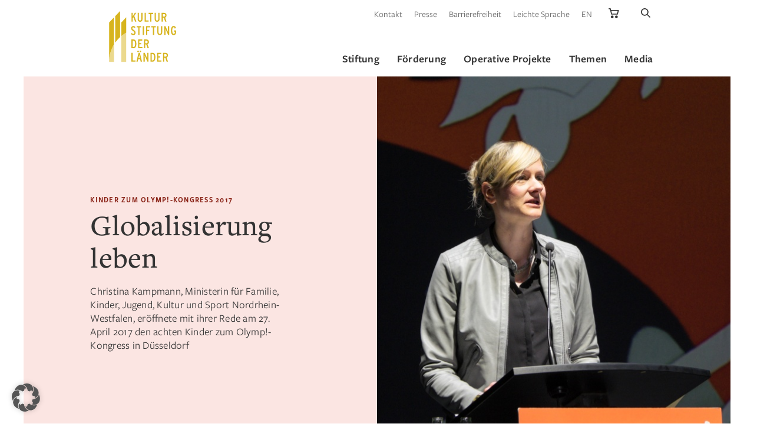

--- FILE ---
content_type: text/html; charset=UTF-8
request_url: https://www.kulturstiftung.de/globalisierung-leben/
body_size: 30213
content:
<!doctype html>
<html class="no-js" lang="de">
    <head>

        <meta charset="UTF-8">
        <meta name="viewport" content="width=device-width, initial-scale=1.0" >
        
        <meta name="google-site-verification" content="3JAz-XaultWgcwbZmXjtAFeO10wNsGVXYnWibyqsNsk" />

        <meta name='robots' content='index, follow, max-image-preview:large, max-snippet:-1, max-video-preview:-1' />
<meta name="dlm-version" content="5.1.7">
	<title>Globalisierung leben - Kulturstiftung</title>
	<link rel="canonical" href="https://www.kulturstiftung.de/globalisierung-leben/" />
	<meta property="og:locale" content="de_DE" />
	<meta property="og:type" content="article" />
	<meta property="og:title" content="Globalisierung leben - Kulturstiftung" />
	<meta property="og:description" content="Christina Kampmann, Ministerin für Familie, Kinder, Jugend, Kultur und Sport Nordrhein-Westfalen, eröffnete mit ihrer Rede am 27. April 2017 den achten Kinder zum Olymp!-Kongress in Düsseldorf" />
	<meta property="og:url" content="https://www.kulturstiftung.de/globalisierung-leben/" />
	<meta property="og:site_name" content="Kulturstiftung der Länder" />
	<meta property="article:publisher" content="https://www.facebook.com/kulturstiftungderlaender/" />
	<meta property="article:published_time" content="2017-05-12T13:25:31+00:00" />
	<meta property="article:modified_time" content="2017-06-26T14:49:49+00:00" />
	<meta property="og:image" content="https://www.kulturstiftung.de/wp-content/uploads/2017/05/image008.jpg" />
	<meta property="og:image:width" content="1000" />
	<meta property="og:image:height" content="667" />
	<meta property="og:image:type" content="image/jpeg" />
	<meta name="author" content="Elisa Kaiser" />
	<meta name="twitter:card" content="summary_large_image" />
	<meta name="twitter:creator" content="@LaenderKultur" />
	<meta name="twitter:site" content="@LaenderKultur" />
	<script type="application/ld+json" class="yoast-schema-graph">{"@context":"https://schema.org","@graph":[{"@type":"Article","@id":"https://www.kulturstiftung.de/globalisierung-leben/#article","isPartOf":{"@id":"https://www.kulturstiftung.de/globalisierung-leben/"},"author":{"name":"Elisa Kaiser","@id":"https://www.kulturstiftung.de/#/schema/person/0d2debba97265acf9d8264d6b52575dd"},"headline":"Globalisierung leben","datePublished":"2017-05-12T13:25:31+00:00","dateModified":"2017-06-26T14:49:49+00:00","mainEntityOfPage":{"@id":"https://www.kulturstiftung.de/globalisierung-leben/"},"wordCount":1401,"publisher":{"@id":"https://www.kulturstiftung.de/#organization"},"image":{"@id":"https://www.kulturstiftung.de/globalisierung-leben/#primaryimage"},"thumbnailUrl":"https://www.kulturstiftung.de/wp-content/uploads/2017/05/image008.jpg","keywords":["Kulturelle Bildung"],"inLanguage":"de"},{"@type":"WebPage","@id":"https://www.kulturstiftung.de/globalisierung-leben/","url":"https://www.kulturstiftung.de/globalisierung-leben/","name":"Globalisierung leben - Kulturstiftung","isPartOf":{"@id":"https://www.kulturstiftung.de/#website"},"primaryImageOfPage":{"@id":"https://www.kulturstiftung.de/globalisierung-leben/#primaryimage"},"image":{"@id":"https://www.kulturstiftung.de/globalisierung-leben/#primaryimage"},"thumbnailUrl":"https://www.kulturstiftung.de/wp-content/uploads/2017/05/image008.jpg","datePublished":"2017-05-12T13:25:31+00:00","dateModified":"2017-06-26T14:49:49+00:00","breadcrumb":{"@id":"https://www.kulturstiftung.de/globalisierung-leben/#breadcrumb"},"inLanguage":"de","potentialAction":[{"@type":"ReadAction","target":["https://www.kulturstiftung.de/globalisierung-leben/"]}]},{"@type":"ImageObject","inLanguage":"de","@id":"https://www.kulturstiftung.de/globalisierung-leben/#primaryimage","url":"https://www.kulturstiftung.de/wp-content/uploads/2017/05/image008.jpg","contentUrl":"https://www.kulturstiftung.de/wp-content/uploads/2017/05/image008.jpg","width":1000,"height":667,"caption":"Impressionen des achten Kinder zum Olymp!- Kongresses in Düsseldorf: Christina Kampmann, Ministerin für Familie, Kinder, Jugend, Kultur und Sport NRW , begrüßt die Teilnehmerinnen und Teilnehmer"},{"@type":"BreadcrumbList","@id":"https://www.kulturstiftung.de/globalisierung-leben/#breadcrumb","itemListElement":[{"@type":"ListItem","position":1,"name":"Startseite","item":"https://www.kulturstiftung.de/"},{"@type":"ListItem","position":2,"name":"Globalisierung leben"}]},{"@type":"WebSite","@id":"https://www.kulturstiftung.de/#website","url":"https://www.kulturstiftung.de/","name":"Kulturstiftung der Länder","description":"Im Mittelpunkt der Arbeit der Kulturstiftung der Länder stehen Förderung, Erhalt und Vermittlung des kulturellen Erbes in Deutschland","publisher":{"@id":"https://www.kulturstiftung.de/#organization"},"potentialAction":[{"@type":"SearchAction","target":{"@type":"EntryPoint","urlTemplate":"https://www.kulturstiftung.de/?s={search_term_string}"},"query-input":{"@type":"PropertyValueSpecification","valueRequired":true,"valueName":"search_term_string"}}],"inLanguage":"de"},{"@type":"Organization","@id":"https://www.kulturstiftung.de/#organization","name":"Kulturstiftung der Länder","url":"https://www.kulturstiftung.de/","logo":{"@type":"ImageObject","inLanguage":"de","@id":"https://www.kulturstiftung.de/#/schema/logo/image/","url":"https://www.kulturstiftung.de/wp-content/uploads/2022/03/apple-touch-icon.png","contentUrl":"https://www.kulturstiftung.de/wp-content/uploads/2022/03/apple-touch-icon.png","width":180,"height":180,"caption":"Kulturstiftung der Länder"},"image":{"@id":"https://www.kulturstiftung.de/#/schema/logo/image/"},"sameAs":["https://www.facebook.com/kulturstiftungderlaender/","https://x.com/LaenderKultur","https://www.instagram.com/kulturstiftungderlaender/","https://www.youtube.com/channel/UCqFPBqOQ9GXMVWJAKz34WZQ"]},{"@type":"Person","@id":"https://www.kulturstiftung.de/#/schema/person/0d2debba97265acf9d8264d6b52575dd","name":"Elisa Kaiser","image":{"@type":"ImageObject","inLanguage":"de","@id":"https://www.kulturstiftung.de/#/schema/person/image/","url":"https://secure.gravatar.com/avatar/5cc68cd73b06863bcf714563b8e3c314da0584f55683bdd480bfa35244bebc3f?s=96&d=mm&r=g","contentUrl":"https://secure.gravatar.com/avatar/5cc68cd73b06863bcf714563b8e3c314da0584f55683bdd480bfa35244bebc3f?s=96&d=mm&r=g","caption":"Elisa Kaiser"}}]}</script>


        <link rel="apple-touch-icon" sizes="180x180" href="https://www.kulturstiftung.de/wp-content/themes/kulturstiftung/assets/img/favicons/apple-touch-icon.png">
        <link rel="icon" type="image/png" sizes="32x32" href="https://www.kulturstiftung.de/wp-content/themes/kulturstiftung/assets/img/favicons/favicon-32x32.png">
        <link rel="icon" type="image/png" sizes="16x16" href="https://www.kulturstiftung.de/wp-content/themes/kulturstiftung/assets/img/favicons/favicon-16x16.png">
        <link rel="manifest" href="https://www.kulturstiftung.de/wp-content/themes/kulturstiftung/assets/img/favicons/site.webmanifest">
        <link rel="mask-icon" href="https://www.kulturstiftung.de/wp-content/themes/kulturstiftung/assets/img/favicons/safari-pinned-tab.svg" color="#d9b535">
        <meta name="msapplication-TileColor" content="#d9b535">
        <meta name="theme-color" content="#ffffff">
<style id='wp-img-auto-sizes-contain-inline-css'>
img:is([sizes=auto i],[sizes^="auto," i]){contain-intrinsic-size:3000px 1500px}
/*# sourceURL=wp-img-auto-sizes-contain-inline-css */
</style>
<style id='classic-theme-styles-inline-css'>
/*! This file is auto-generated */
.wp-block-button__link{color:#fff;background-color:#32373c;border-radius:9999px;box-shadow:none;text-decoration:none;padding:calc(.667em + 2px) calc(1.333em + 2px);font-size:1.125em}.wp-block-file__button{background:#32373c;color:#fff;text-decoration:none}
/*# sourceURL=/wp-includes/css/classic-themes.min.css */
</style>
<style id='woocommerce-inline-inline-css'>
.woocommerce form .form-row .required { visibility: visible; }
/*# sourceURL=woocommerce-inline-inline-css */
</style>
<link rel='stylesheet' id='style-css' href='https://www.kulturstiftung.de/wp-content/themes/kulturstiftung/style.css?v=1.3' media='screen' />
<link rel='stylesheet' id='tippy-css-css' href='https://www.kulturstiftung.de/wp-content/themes/kulturstiftung/assets/css/tippy.css' media='all' />
<link rel='stylesheet' id='fancybox-css-css' href='https://www.kulturstiftung.de/wp-content/themes/kulturstiftung/assets/css/fancybox.css' media='all' />
<link rel='stylesheet' id='slick-slider-css-css' href='https://www.kulturstiftung.de/wp-content/themes/kulturstiftung/assets/css/slick.css' media='all' />
<link rel='stylesheet' id='jquery-ui-css-css' href='https://www.kulturstiftung.de/wp-content/themes/kulturstiftung/assets/css/jquery-ui.min.css' media='all' />
<link rel='stylesheet' id='gutenberg-css-print-css' href='https://www.kulturstiftung.de/wp-content/themes/kulturstiftung/assets/css/gutenberg.min.css' media='print' />
<link rel='stylesheet' id='custom-print-css' href='https://www.kulturstiftung.de/wp-content/themes/kulturstiftung/print.css' media='print' />
<link rel='stylesheet' id='borlabs-cookie-custom-css' href='https://www.kulturstiftung.de/wp-content/cache/borlabs-cookie/1/borlabs-cookie-1-de.css' media='all' />
<script src="https://www.kulturstiftung.de/wp-includes/js/jquery/jquery.min.js" id="jquery-core-js"></script>
<script data-no-optimize="1" data-no-minify="1" data-cfasync="false" src="https://www.kulturstiftung.de/wp-content/cache/borlabs-cookie/1/borlabs-cookie-config-de.json.js" id="borlabs-cookie-config-js"></script>
<script data-no-optimize="1" data-no-minify="1" data-cfasync="false" src="https://www.kulturstiftung.de/wp-content/plugins/borlabs-cookie/assets/javascript/borlabs-cookie-prioritize.min.js" id="borlabs-cookie-prioritize-js"></script>
<script>var ajaxUrl = "https://www.kulturstiftung.de/wp-admin/admin-ajax.php";var ajaxNonce = "bced4697fa";</script>	<noscript><style>.woocommerce-product-gallery{ opacity: 1 !important; }</style></noscript>
	<script data-borlabs-cookie-script-blocker-ignore>
if ('0' === '1' && ('0' === '1' || '1' === '1')) {
    window['gtag_enable_tcf_support'] = true;
}
window.dataLayer = window.dataLayer || [];
if (typeof gtag !== 'function') {
    function gtag() {
        dataLayer.push(arguments);
    }
}
gtag('set', 'developer_id.dYjRjMm', true);
if ('0' === '1' || '1' === '1') {
    if (window.BorlabsCookieGoogleConsentModeDefaultSet !== true) {
        let getCookieValue = function (name) {
            return document.cookie.match('(^|;)\\s*' + name + '\\s*=\\s*([^;]+)')?.pop() || '';
        };
        let cookieValue = getCookieValue('borlabs-cookie-gcs');
        let consentsFromCookie = {};
        if (cookieValue !== '') {
            consentsFromCookie = JSON.parse(decodeURIComponent(cookieValue));
        }
        let defaultValues = {
            'ad_storage': 'denied',
            'ad_user_data': 'denied',
            'ad_personalization': 'denied',
            'analytics_storage': 'denied',
            'functionality_storage': 'denied',
            'personalization_storage': 'denied',
            'security_storage': 'denied',
            'wait_for_update': 500,
        };
        gtag('consent', 'default', { ...defaultValues, ...consentsFromCookie });
    }
    window.BorlabsCookieGoogleConsentModeDefaultSet = true;
    let borlabsCookieConsentChangeHandler = function () {
        window.dataLayer = window.dataLayer || [];
        if (typeof gtag !== 'function') { function gtag(){dataLayer.push(arguments);} }

        let getCookieValue = function (name) {
            return document.cookie.match('(^|;)\\s*' + name + '\\s*=\\s*([^;]+)')?.pop() || '';
        };
        let cookieValue = getCookieValue('borlabs-cookie-gcs');
        let consentsFromCookie = {};
        if (cookieValue !== '') {
            consentsFromCookie = JSON.parse(decodeURIComponent(cookieValue));
        }

        consentsFromCookie.analytics_storage = BorlabsCookie.Consents.hasConsent('google-analytics') ? 'granted' : 'denied';

        BorlabsCookie.CookieLibrary.setCookie(
            'borlabs-cookie-gcs',
            JSON.stringify(consentsFromCookie),
            BorlabsCookie.Settings.automaticCookieDomainAndPath.value ? '' : BorlabsCookie.Settings.cookieDomain.value,
            BorlabsCookie.Settings.cookiePath.value,
            BorlabsCookie.Cookie.getPluginCookie().expires,
            BorlabsCookie.Settings.cookieSecure.value,
            BorlabsCookie.Settings.cookieSameSite.value
        );
    }
    document.addEventListener('borlabs-cookie-consent-saved', borlabsCookieConsentChangeHandler);
    document.addEventListener('borlabs-cookie-handle-unblock', borlabsCookieConsentChangeHandler);
}
if ('0' === '1') {
    gtag("js", new Date());
    gtag("config", "UA-8472202-1", {"anonymize_ip": true});

    (function (w, d, s, i) {
        var f = d.getElementsByTagName(s)[0],
            j = d.createElement(s);
        j.async = true;
        j.src =
            "https://www.googletagmanager.com/gtag/js?id=" + i;
        f.parentNode.insertBefore(j, f);
    })(window, document, "script", "UA-8472202-1");
}
</script><script data-no-optimize="1" data-no-minify="1" data-cfasync="false" data-borlabs-cookie-script-blocker-ignore>
    (function () {
        if ('0' === '1' && '1' === '1') {
            window['gtag_enable_tcf_support'] = true;
        }
        window.dataLayer = window.dataLayer || [];
        if (typeof window.gtag !== 'function') {
            window.gtag = function () {
                window.dataLayer.push(arguments);
            };
        }
        gtag('set', 'developer_id.dYjRjMm', true);
        if ('1' === '1') {
            let getCookieValue = function (name) {
                return document.cookie.match('(^|;)\\s*' + name + '\\s*=\\s*([^;]+)')?.pop() || '';
            };
            const gtmRegionsData = '[{"google-tag-manager-cm-region":"","google-tag-manager-cm-default-ad-storage":"denied","google-tag-manager-cm-default-ad-personalization":"denied","google-tag-manager-cm-default-ad-user-data":"denied","google-tag-manager-cm-default-analytics-storage":"denied","google-tag-manager-cm-default-functionality-storage":"denied","google-tag-manager-cm-default-personalization-storage":"denied","google-tag-manager-cm-default-security-storage":"denied"}]';
            let gtmRegions = [];
            if (gtmRegionsData !== '\{\{ google-tag-manager-cm-regional-defaults \}\}') {
                gtmRegions = JSON.parse(gtmRegionsData);
            }
            let defaultRegion = null;
            for (let gtmRegionIndex in gtmRegions) {
                let gtmRegion = gtmRegions[gtmRegionIndex];
                if (gtmRegion['google-tag-manager-cm-region'] === '') {
                    defaultRegion = gtmRegion;
                } else {
                    gtag('consent', 'default', {
                        'ad_storage': gtmRegion['google-tag-manager-cm-default-ad-storage'],
                        'ad_user_data': gtmRegion['google-tag-manager-cm-default-ad-user-data'],
                        'ad_personalization': gtmRegion['google-tag-manager-cm-default-ad-personalization'],
                        'analytics_storage': gtmRegion['google-tag-manager-cm-default-analytics-storage'],
                        'functionality_storage': gtmRegion['google-tag-manager-cm-default-functionality-storage'],
                        'personalization_storage': gtmRegion['google-tag-manager-cm-default-personalization-storage'],
                        'security_storage': gtmRegion['google-tag-manager-cm-default-security-storage'],
                        'region': gtmRegion['google-tag-manager-cm-region'].toUpperCase().split(','),
						'wait_for_update': 500,
                    });
                }
            }
            let cookieValue = getCookieValue('borlabs-cookie-gcs');
            let consentsFromCookie = {};
            if (cookieValue !== '') {
                consentsFromCookie = JSON.parse(decodeURIComponent(cookieValue));
            }
            let defaultValues = {
                'ad_storage': defaultRegion === null ? 'denied' : defaultRegion['google-tag-manager-cm-default-ad-storage'],
                'ad_user_data': defaultRegion === null ? 'denied' : defaultRegion['google-tag-manager-cm-default-ad-user-data'],
                'ad_personalization': defaultRegion === null ? 'denied' : defaultRegion['google-tag-manager-cm-default-ad-personalization'],
                'analytics_storage': defaultRegion === null ? 'denied' : defaultRegion['google-tag-manager-cm-default-analytics-storage'],
                'functionality_storage': defaultRegion === null ? 'denied' : defaultRegion['google-tag-manager-cm-default-functionality-storage'],
                'personalization_storage': defaultRegion === null ? 'denied' : defaultRegion['google-tag-manager-cm-default-personalization-storage'],
                'security_storage': defaultRegion === null ? 'denied' : defaultRegion['google-tag-manager-cm-default-security-storage'],
                'wait_for_update': 500,
            };
            gtag('consent', 'default', {...defaultValues, ...consentsFromCookie});
            gtag('set', 'ads_data_redaction', true);
        }

        if ('0' === '1') {
            let url = new URL(window.location.href);

            if ((url.searchParams.has('gtm_debug') && url.searchParams.get('gtm_debug') !== '') || document.cookie.indexOf('__TAG_ASSISTANT=') !== -1 || document.documentElement.hasAttribute('data-tag-assistant-present')) {
                /* GTM block start */
                (function(w,d,s,l,i){w[l]=w[l]||[];w[l].push({'gtm.start':
                        new Date().getTime(),event:'gtm.js'});var f=d.getElementsByTagName(s)[0],
                    j=d.createElement(s),dl=l!='dataLayer'?'&l='+l:'';j.async=true;j.src=
                    'https://www.googletagmanager.com/gtm.js?id='+i+dl;f.parentNode.insertBefore(j,f);
                })(window,document,'script','dataLayer','GTM-TD6QC93');
                /* GTM block end */
            } else {
                /* GTM block start */
                (function(w,d,s,l,i){w[l]=w[l]||[];w[l].push({'gtm.start':
                        new Date().getTime(),event:'gtm.js'});var f=d.getElementsByTagName(s)[0],
                    j=d.createElement(s),dl=l!='dataLayer'?'&l='+l:'';j.async=true;j.src=
                    'https://www.kulturstiftung.de/wp-content/uploads/borlabs-cookie/' + i + '.js?ver=not-set-yet';f.parentNode.insertBefore(j,f);
                })(window,document,'script','dataLayer','GTM-TD6QC93');
                /* GTM block end */
            }
        }


        let borlabsCookieConsentChangeHandler = function () {
            window.dataLayer = window.dataLayer || [];
            if (typeof window.gtag !== 'function') {
                window.gtag = function() {
                    window.dataLayer.push(arguments);
                };
            }

            let consents = BorlabsCookie.Cookie.getPluginCookie().consents;

            if ('1' === '1') {
                let gtmConsents = {};
                let customConsents = {};

				let services = BorlabsCookie.Services._services;

				for (let service in services) {
					if (service !== 'borlabs-cookie') {
						customConsents['borlabs_cookie_' + service.replaceAll('-', '_')] = BorlabsCookie.Consents.hasConsent(service) ? 'granted' : 'denied';
					}
				}

                if ('0' === '1') {
                    gtmConsents = {
                        'analytics_storage': BorlabsCookie.Consents.hasConsentForServiceGroup('statistics') === true ? 'granted' : 'denied',
                        'functionality_storage': BorlabsCookie.Consents.hasConsentForServiceGroup('statistics') === true ? 'granted' : 'denied',
                        'personalization_storage': BorlabsCookie.Consents.hasConsentForServiceGroup('statistics') === true ? 'granted' : 'denied',
                        'security_storage': BorlabsCookie.Consents.hasConsentForServiceGroup('statistics') === true ? 'granted' : 'denied',
                    };
                } else {
                    gtmConsents = {
                        'ad_storage': BorlabsCookie.Consents.hasConsentForServiceGroup('statistics') === true ? 'granted' : 'denied',
                        'ad_user_data': BorlabsCookie.Consents.hasConsentForServiceGroup('statistics') === true ? 'granted' : 'denied',
                        'ad_personalization': BorlabsCookie.Consents.hasConsentForServiceGroup('statistics') === true ? 'granted' : 'denied',
                        'analytics_storage': BorlabsCookie.Consents.hasConsentForServiceGroup('statistics') === true ? 'granted' : 'denied',
                        'functionality_storage': BorlabsCookie.Consents.hasConsentForServiceGroup('statistics') === true ? 'granted' : 'denied',
                        'personalization_storage': BorlabsCookie.Consents.hasConsentForServiceGroup('statistics') === true ? 'granted' : 'denied',
                        'security_storage': BorlabsCookie.Consents.hasConsentForServiceGroup('statistics') === true ? 'granted' : 'denied',
                    };
                }
                BorlabsCookie.CookieLibrary.setCookie(
                    'borlabs-cookie-gcs',
                    JSON.stringify(gtmConsents),
                    BorlabsCookie.Settings.automaticCookieDomainAndPath.value ? '' : BorlabsCookie.Settings.cookieDomain.value,
                    BorlabsCookie.Settings.cookiePath.value,
                    BorlabsCookie.Cookie.getPluginCookie().expires,
                    BorlabsCookie.Settings.cookieSecure.value,
                    BorlabsCookie.Settings.cookieSameSite.value
                );
                gtag('consent', 'update', {...gtmConsents, ...customConsents});
            }


            for (let serviceGroup in consents) {
                for (let service of consents[serviceGroup]) {
                    if (!window.BorlabsCookieGtmPackageSentEvents.includes(service) && service !== 'borlabs-cookie') {
                        window.dataLayer.push({
                            event: 'borlabs-cookie-opt-in-' + service,
                        });
                        window.BorlabsCookieGtmPackageSentEvents.push(service);
                    }
                }
            }
            let afterConsentsEvent = document.createEvent('Event');
            afterConsentsEvent.initEvent('borlabs-cookie-google-tag-manager-after-consents', true, true);
            document.dispatchEvent(afterConsentsEvent);
        };
        window.BorlabsCookieGtmPackageSentEvents = [];
        document.addEventListener('borlabs-cookie-consent-saved', borlabsCookieConsentChangeHandler);
        document.addEventListener('borlabs-cookie-handle-unblock', borlabsCookieConsentChangeHandler);
    })();
</script><link rel="icon" href="https://www.kulturstiftung.de/wp-content/uploads/2022/03/apple-touch-icon-1-100x100.png" sizes="32x32" />
<link rel="icon" href="https://www.kulturstiftung.de/wp-content/uploads/2022/03/apple-touch-icon-1.png" sizes="192x192" />
<link rel="apple-touch-icon" href="https://www.kulturstiftung.de/wp-content/uploads/2022/03/apple-touch-icon-1.png" />
<meta name="msapplication-TileImage" content="https://www.kulturstiftung.de/wp-content/uploads/2022/03/apple-touch-icon-1.png" />
        
        
    <style id='global-styles-inline-css'>
:root{--wp--preset--aspect-ratio--square: 1;--wp--preset--aspect-ratio--4-3: 4/3;--wp--preset--aspect-ratio--3-4: 3/4;--wp--preset--aspect-ratio--3-2: 3/2;--wp--preset--aspect-ratio--2-3: 2/3;--wp--preset--aspect-ratio--16-9: 16/9;--wp--preset--aspect-ratio--9-16: 9/16;--wp--preset--color--black: #000000;--wp--preset--color--cyan-bluish-gray: #abb8c3;--wp--preset--color--white: #ffffff;--wp--preset--color--pale-pink: #f78da7;--wp--preset--color--vivid-red: #cf2e2e;--wp--preset--color--luminous-vivid-orange: #ff6900;--wp--preset--color--luminous-vivid-amber: #fcb900;--wp--preset--color--light-green-cyan: #7bdcb5;--wp--preset--color--vivid-green-cyan: #00d084;--wp--preset--color--pale-cyan-blue: #8ed1fc;--wp--preset--color--vivid-cyan-blue: #0693e3;--wp--preset--color--vivid-purple: #9b51e0;--wp--preset--gradient--vivid-cyan-blue-to-vivid-purple: linear-gradient(135deg,rgb(6,147,227) 0%,rgb(155,81,224) 100%);--wp--preset--gradient--light-green-cyan-to-vivid-green-cyan: linear-gradient(135deg,rgb(122,220,180) 0%,rgb(0,208,130) 100%);--wp--preset--gradient--luminous-vivid-amber-to-luminous-vivid-orange: linear-gradient(135deg,rgb(252,185,0) 0%,rgb(255,105,0) 100%);--wp--preset--gradient--luminous-vivid-orange-to-vivid-red: linear-gradient(135deg,rgb(255,105,0) 0%,rgb(207,46,46) 100%);--wp--preset--gradient--very-light-gray-to-cyan-bluish-gray: linear-gradient(135deg,rgb(238,238,238) 0%,rgb(169,184,195) 100%);--wp--preset--gradient--cool-to-warm-spectrum: linear-gradient(135deg,rgb(74,234,220) 0%,rgb(151,120,209) 20%,rgb(207,42,186) 40%,rgb(238,44,130) 60%,rgb(251,105,98) 80%,rgb(254,248,76) 100%);--wp--preset--gradient--blush-light-purple: linear-gradient(135deg,rgb(255,206,236) 0%,rgb(152,150,240) 100%);--wp--preset--gradient--blush-bordeaux: linear-gradient(135deg,rgb(254,205,165) 0%,rgb(254,45,45) 50%,rgb(107,0,62) 100%);--wp--preset--gradient--luminous-dusk: linear-gradient(135deg,rgb(255,203,112) 0%,rgb(199,81,192) 50%,rgb(65,88,208) 100%);--wp--preset--gradient--pale-ocean: linear-gradient(135deg,rgb(255,245,203) 0%,rgb(182,227,212) 50%,rgb(51,167,181) 100%);--wp--preset--gradient--electric-grass: linear-gradient(135deg,rgb(202,248,128) 0%,rgb(113,206,126) 100%);--wp--preset--gradient--midnight: linear-gradient(135deg,rgb(2,3,129) 0%,rgb(40,116,252) 100%);--wp--preset--font-size--small: 13px;--wp--preset--font-size--medium: 20px;--wp--preset--font-size--large: 36px;--wp--preset--font-size--x-large: 42px;--wp--preset--spacing--20: 0.44rem;--wp--preset--spacing--30: 0.67rem;--wp--preset--spacing--40: 1rem;--wp--preset--spacing--50: 1.5rem;--wp--preset--spacing--60: 2.25rem;--wp--preset--spacing--70: 3.38rem;--wp--preset--spacing--80: 5.06rem;--wp--preset--shadow--natural: 6px 6px 9px rgba(0, 0, 0, 0.2);--wp--preset--shadow--deep: 12px 12px 50px rgba(0, 0, 0, 0.4);--wp--preset--shadow--sharp: 6px 6px 0px rgba(0, 0, 0, 0.2);--wp--preset--shadow--outlined: 6px 6px 0px -3px rgb(255, 255, 255), 6px 6px rgb(0, 0, 0);--wp--preset--shadow--crisp: 6px 6px 0px rgb(0, 0, 0);}:where(.is-layout-flex){gap: 0.5em;}:where(.is-layout-grid){gap: 0.5em;}body .is-layout-flex{display: flex;}.is-layout-flex{flex-wrap: wrap;align-items: center;}.is-layout-flex > :is(*, div){margin: 0;}body .is-layout-grid{display: grid;}.is-layout-grid > :is(*, div){margin: 0;}:where(.wp-block-columns.is-layout-flex){gap: 2em;}:where(.wp-block-columns.is-layout-grid){gap: 2em;}:where(.wp-block-post-template.is-layout-flex){gap: 1.25em;}:where(.wp-block-post-template.is-layout-grid){gap: 1.25em;}.has-black-color{color: var(--wp--preset--color--black) !important;}.has-cyan-bluish-gray-color{color: var(--wp--preset--color--cyan-bluish-gray) !important;}.has-white-color{color: var(--wp--preset--color--white) !important;}.has-pale-pink-color{color: var(--wp--preset--color--pale-pink) !important;}.has-vivid-red-color{color: var(--wp--preset--color--vivid-red) !important;}.has-luminous-vivid-orange-color{color: var(--wp--preset--color--luminous-vivid-orange) !important;}.has-luminous-vivid-amber-color{color: var(--wp--preset--color--luminous-vivid-amber) !important;}.has-light-green-cyan-color{color: var(--wp--preset--color--light-green-cyan) !important;}.has-vivid-green-cyan-color{color: var(--wp--preset--color--vivid-green-cyan) !important;}.has-pale-cyan-blue-color{color: var(--wp--preset--color--pale-cyan-blue) !important;}.has-vivid-cyan-blue-color{color: var(--wp--preset--color--vivid-cyan-blue) !important;}.has-vivid-purple-color{color: var(--wp--preset--color--vivid-purple) !important;}.has-black-background-color{background-color: var(--wp--preset--color--black) !important;}.has-cyan-bluish-gray-background-color{background-color: var(--wp--preset--color--cyan-bluish-gray) !important;}.has-white-background-color{background-color: var(--wp--preset--color--white) !important;}.has-pale-pink-background-color{background-color: var(--wp--preset--color--pale-pink) !important;}.has-vivid-red-background-color{background-color: var(--wp--preset--color--vivid-red) !important;}.has-luminous-vivid-orange-background-color{background-color: var(--wp--preset--color--luminous-vivid-orange) !important;}.has-luminous-vivid-amber-background-color{background-color: var(--wp--preset--color--luminous-vivid-amber) !important;}.has-light-green-cyan-background-color{background-color: var(--wp--preset--color--light-green-cyan) !important;}.has-vivid-green-cyan-background-color{background-color: var(--wp--preset--color--vivid-green-cyan) !important;}.has-pale-cyan-blue-background-color{background-color: var(--wp--preset--color--pale-cyan-blue) !important;}.has-vivid-cyan-blue-background-color{background-color: var(--wp--preset--color--vivid-cyan-blue) !important;}.has-vivid-purple-background-color{background-color: var(--wp--preset--color--vivid-purple) !important;}.has-black-border-color{border-color: var(--wp--preset--color--black) !important;}.has-cyan-bluish-gray-border-color{border-color: var(--wp--preset--color--cyan-bluish-gray) !important;}.has-white-border-color{border-color: var(--wp--preset--color--white) !important;}.has-pale-pink-border-color{border-color: var(--wp--preset--color--pale-pink) !important;}.has-vivid-red-border-color{border-color: var(--wp--preset--color--vivid-red) !important;}.has-luminous-vivid-orange-border-color{border-color: var(--wp--preset--color--luminous-vivid-orange) !important;}.has-luminous-vivid-amber-border-color{border-color: var(--wp--preset--color--luminous-vivid-amber) !important;}.has-light-green-cyan-border-color{border-color: var(--wp--preset--color--light-green-cyan) !important;}.has-vivid-green-cyan-border-color{border-color: var(--wp--preset--color--vivid-green-cyan) !important;}.has-pale-cyan-blue-border-color{border-color: var(--wp--preset--color--pale-cyan-blue) !important;}.has-vivid-cyan-blue-border-color{border-color: var(--wp--preset--color--vivid-cyan-blue) !important;}.has-vivid-purple-border-color{border-color: var(--wp--preset--color--vivid-purple) !important;}.has-vivid-cyan-blue-to-vivid-purple-gradient-background{background: var(--wp--preset--gradient--vivid-cyan-blue-to-vivid-purple) !important;}.has-light-green-cyan-to-vivid-green-cyan-gradient-background{background: var(--wp--preset--gradient--light-green-cyan-to-vivid-green-cyan) !important;}.has-luminous-vivid-amber-to-luminous-vivid-orange-gradient-background{background: var(--wp--preset--gradient--luminous-vivid-amber-to-luminous-vivid-orange) !important;}.has-luminous-vivid-orange-to-vivid-red-gradient-background{background: var(--wp--preset--gradient--luminous-vivid-orange-to-vivid-red) !important;}.has-very-light-gray-to-cyan-bluish-gray-gradient-background{background: var(--wp--preset--gradient--very-light-gray-to-cyan-bluish-gray) !important;}.has-cool-to-warm-spectrum-gradient-background{background: var(--wp--preset--gradient--cool-to-warm-spectrum) !important;}.has-blush-light-purple-gradient-background{background: var(--wp--preset--gradient--blush-light-purple) !important;}.has-blush-bordeaux-gradient-background{background: var(--wp--preset--gradient--blush-bordeaux) !important;}.has-luminous-dusk-gradient-background{background: var(--wp--preset--gradient--luminous-dusk) !important;}.has-pale-ocean-gradient-background{background: var(--wp--preset--gradient--pale-ocean) !important;}.has-electric-grass-gradient-background{background: var(--wp--preset--gradient--electric-grass) !important;}.has-midnight-gradient-background{background: var(--wp--preset--gradient--midnight) !important;}.has-small-font-size{font-size: var(--wp--preset--font-size--small) !important;}.has-medium-font-size{font-size: var(--wp--preset--font-size--medium) !important;}.has-large-font-size{font-size: var(--wp--preset--font-size--large) !important;}.has-x-large-font-size{font-size: var(--wp--preset--font-size--x-large) !important;}
/*# sourceURL=global-styles-inline-css */
</style>
<link rel='stylesheet' id='wc-blocks-style-css' href='https://www.kulturstiftung.de/wp-content/plugins/woocommerce/assets/client/blocks/wc-blocks.css' media='all' />
</head>
    <body class="wp-singular post-template-default single single-post postid-26322 single-format-standard wp-embed-responsive wp-theme-kulturstiftung theme-kulturstiftung woocommerce-no-js ">
        
        <div class="ksl-skiplinks" tabindex="-1">
            <nav aria-label="Sprunglinks">
                <ul>
                    <li><a href="#first-mainmenu-item">Hauptnavigation</a></li>
                    <li><a href="#main-content">Inhalt</a></li>
                </ul>
            </nav>
        </div>
        
        <!--<div id="page-wrapper" class="page-wrapper"> START of page-wrapper -->
            <div class="grid-page-wrapper"><!-- START of grid-page-wrapper -->
                <header id="header" class="header no-print">
                    <div class="container header-inner">
                        <div class="logo">

                            
                                                            <a href="https://www.kulturstiftung.de" class="logo-big" aria-label="Kulturstiftung der Länder Startseite">
                                    <svg width="182px" height="150px" version="1.1" xmlns="http://www.w3.org/2000/svg" xmlns:xlink="http://www.w3.org/1999/xlink" x="0px" y="0px"
	 viewBox="0 0 240.9 198.4" style="enable-background:new 0 0 240.9 198.4;" xml:space="preserve">
<style type="text/css">
	.st0{fill:#333333;}
	.st1{fill:#FFFFFF;}
	.st2{fill:#D7B41E;}
	.st3{opacity:0.22;fill:#FFFFFF;}
	.st4{fill:#EBD98E;}
</style>
<g>
</g>
<g>
	<g>
		<g>
			<g>
				<path class="st2" d="M182.7,146.9h-3.1v7.1h3.1c2.2,0,3.5-1.1,3.5-3.6C186.2,148,184.7,146.9,182.7,146.9 M147.7,147h-2.4v17.4
					h2.5c3.2,0,4.1-4.6,4.1-8.8C152,151.3,151.1,147,147.7,147 M100.1,119.3c0-4.2-0.9-8.6-4.2-8.6h-2.4v17.4h2.5
					C99.2,128.1,100.1,123.5,100.1,119.3 M110.2,154.1l-0.9,4h3.8l-0.9-4c-0.3-1.6-0.9-4.3-1-5.2
					C111.1,149.7,110.6,152.5,110.2,154.1 M130.8,110.7h-3.1v7.1h3.1c2.2,0,3.5-1.1,3.5-3.6C134.3,111.7,132.8,110.7,130.8,110.7
					 M182.3,41.7c0-2.5-1.5-3.5-3.5-3.5h-3.1v7.1h3.1C181,45.2,182.3,44.2,182.3,41.7 M211.7,88.1c0,4-1.9,7.4-6.7,7.4
					c-5.1,0-7.2-5.5-7.2-12.4c0-7.2,2.3-12.4,7.3-12.4c3.9,0,5.7,2.3,6.4,5.9l-3.3,0.9c-0.5-2.5-1.4-3.4-3.1-3.4
					c-2.6,0-3.8,3.8-3.8,9c0,4.1,0.9,9,4,9c2.3,0,3.1-1.4,3.1-4.3v-1.7h-2.7v-3.3h6.1V88.1z M193,95.1h-2.7l-5.8-12.8
					c-0.5-1-1.4-3.3-1.7-3.9c0,0.9,0.1,3.6,0.1,4.8v12h-3.3v-24h3.3l5.2,11.4c0.5,1,1.4,3.3,1.7,3.9c0-0.9-0.1-3.6-0.1-4.8V71.2h3.3
					V95.1z M182,47.9l3.8,11h-3.7l-3.6-10.4h-2.8v10.4h-3.3v-24h6.7c3.5,0,6.7,1.9,6.7,6.6C185.7,45,184.2,47,182,47.9 M170.8,88.1
					V71.2h3.3V88c0,4.7-2.6,7.5-6.7,7.5c-4,0-6.7-2.9-6.7-7.3V71.2h3.3v16.9c0,2,0.9,4,3.3,4C170,92.1,170.8,90,170.8,88.1
					 M166.8,51.8c0,4.7-2.6,7.5-6.7,7.5c-4,0-6.7-2.9-6.7-7.3V34.9h3.3v16.9c0,2,0.9,4,3.3,4c2.6,0,3.4-2.2,3.4-4V34.9h3.3V51.8z
					 M149.1,38.2h-4.4v20.7h-3.3V38.2H137v-3.3h12.2V38.2z M136.9,58.9h-11v-24h3.3v20.7h7.7V58.9z M124.4,107.4h6.7
					c3.5,0,6.7,1.9,6.7,6.6c0,3.5-1.5,5.4-3.8,6.3l3.8,11h-3.7l-3.6-10.4h-2.8v10.4h-3.3V107.4z M124.3,95.1H121v-24h3.3V95.1z
					 M104.3,71.2h12.2v3.3H112v20.7h-3.3V74.5h-4.4V71.2z M103.7,167.6l5.9-24h3.5l5.8,24h-3.7l-1.4-6.3h-5.2l-1.4,6.3H103.7z
					 M103.5,119.3c0,7.1-2.5,12.1-7.6,12.1h-5.8v-24h5.8C101.2,107.4,103.5,112.2,103.5,119.3 M97.9,43.3l5.7,15.5h-3.6l-4.4-12
					l-2,3.2v8.8h-3.3v-24h3.3V41c0,0.9,0,3.1-0.1,3.8c0.4-0.7,1.4-2.5,1.9-3.4l3.9-6.5h3.8L97.9,43.3z M98.1,89.1c0-1.8-0.8-2.9-4-5
					c-2.7-1.8-4.8-3.5-4.8-7.3c0-3.5,2.3-6,6-6c2.8,0,4.4,1.2,5.8,3.3l-2.5,2.2c-1.2-1.5-1.9-2.1-3.5-2.1c-1.6,0-2.5,1-2.5,2.5
					c0,1.8,0.8,2.8,3.5,4.5c3,1.9,5.3,3.8,5.3,7.8c0,3.8-2.3,6.6-6.5,6.6c-3,0-5-1.6-6.3-3.9l2.6-2.1c1.3,2.1,2.4,2.7,3.9,2.7
					C97,92.2,98.1,91.1,98.1,89.1 M90.1,143.7h3.3v20.7h7.7v3.3h-11V143.7z M114.4,137.9c1.1,0,2.1,1,2.1,2.2c0,1.1-1,2.1-2.1,2.1
					c-1.2,0-2.2-1-2.2-2.1C112.2,138.8,113.2,137.9,114.4,137.9 M108.3,137.9c1.1,0,2.1,1,2.1,2.2c0,1.1-1,2.1-2.1,2.1
					c-1.2,0-2.2-1-2.2-2.1C106.2,138.8,107.1,137.9,108.3,137.9 M111.7,120.3v7.8h8.3v3.3h-11.7v-24h11.2v3.3h-7.9v6.4h5.2v3.2
					H111.7z M123,143.7h3.3l5.2,11.4c0.5,1,1.4,3.3,1.7,3.9c0-0.9-0.1-3.6-0.1-4.8v-10.5h3.3v24h-2.7l-5.8-12.8
					c-0.5-1-1.4-3.3-1.7-3.9c0,0.9,0.1,3.6,0.1,4.8v12H123V143.7z M133.4,74.4V81h5.2v3.2h-5.2v10.9h-3.3v-24h11.4v3.3H133.4z
					 M142,143.7h5.8c5.3,0,7.6,4.8,7.6,11.9c0,7.1-2.5,12.1-7.6,12.1H142V143.7z M152,74.5v20.7h-3.3V74.5h-4.4v-3.3h12.2v3.3H152z
					 M160.2,143.7h11.2v3.3h-7.9v6.4h5.2v3.2h-5.2v7.8h8.3v3.3h-11.7V143.7z M176.3,143.7h6.7c3.5,0,6.7,1.9,6.7,6.6
					c0,3.5-1.5,5.4-3.8,6.3l3.8,11H186l-3.6-10.4h-2.8v10.4h-3.3V143.7z M120.4,51.8c0,4.7-2.6,7.5-6.7,7.5c-4,0-6.7-2.9-6.7-7.3
					V34.9h3.3v16.9c0,2,0.9,4,3.3,4c2.6,0,3.4-2.2,3.4-4V34.9h3.3V51.8z"/>
			</g>
			<g>
				<g>
					<path class="st4" d="M42.6,121c-8.5,13.9-13.3,30.1-13.3,47.6h13.3L42.6,121z"/>
				</g>
				<path class="st4" d="M75.8,88.8c-4.7,2.7-9.2,5.7-13.3,9.1l0,70.5h13.3L75.8,88.8z"/>
				<path class="st2" d="M59.2,100.8l0-70.9L45.9,44.1h0V116C49.8,110.5,54.2,105.4,59.2,100.8z"/>
				<path class="st2" d="M75.8,88.8l0-41.8L62.5,61.3l0,36.7C66.7,94.6,71.1,91.5,75.8,88.8z"/>
				<path class="st2" d="M42.6,47L29.3,61.3l0,107.2c0-17.4,4.9-33.7,13.3-47.6L42.6,47z"/>
			</g>
		</g>
	</g>
</g>
</svg>
                                </a>
                                                        
                                                            <a href="https://www.kulturstiftung.de" class="logo-small" aria-label="Kulturstiftung der Länder Startseite">
                                    <svg width="197.575px" height="197.574px" version="1.1" xmlns="http://www.w3.org/2000/svg" xmlns:xlink="http://www.w3.org/1999/xlink" x="0px" y="0px"
	 viewBox="0 0 198.4 198.4" style="enable-background:new 0 0 198.4 198.4;" xml:space="preserve">
<style type="text/css">
	.st0{fill:#333333;}
	.st1{fill:#FFFFFF;}
	.st2{fill:#D7B41E;}
	.st3{opacity:0.22;fill:#FFFFFF;}
	.st4{fill:#EBD98E;}
</style>
<g>
</g>
<g>
	<circle class="st2" cx="99.2" cy="99.2" r="98.8"/>
	<g>
		<path class="st1" d="M74.3,65.9l-33.3,35.7l0,77.6c9.9,7,21.2,12.7,33.3,15.8c0,0,0,0,0,0L74.3,65.9z"/>
		<path class="st3" d="M74.3,65.9l-33.3,35.7l0,77.6c9.9,7,21.2,12.7,33.3,15.8c0,0,0,0,0,0L74.3,65.9z"/>
		<path class="st1" d="M124.2,101.5l0,39.1c10.4-8.2,21.6-15.6,33.3-21.9l0-52.9L124.2,101.5z"/>
		<path class="st3" d="M124.2,101.5l0,39.1c10.4-8.2,21.6-15.6,33.3-21.9l0-52.9L124.2,101.5z"/>
		<path class="st1" d="M82.5,58.6L82.5,58.6l0,124.6c9.8-13.1,21-25,33.4-35.7l0-124.5L82.5,58.6z"/>
		<path class="st3" d="M82.5,58.6L82.5,58.6l0,124.6c9.8-13.1,21-25,33.4-35.7l0-124.5L82.5,58.6z"/>
		<path class="st1" d="M157.5,124.5c-11.8,6.5-23,14.1-33.4,22.6l0,47.9c12.1-3.1,23.4-8.8,33.4-15.8v-9.4L157.5,124.5z"/>
		<path class="st4" d="M157.5,124.5c-11.8,6.5-23,14.1-33.4,22.6l0,47.9c12.1-3.1,23.4-8.8,33.4-15.8v-9.4L157.5,124.5z"/>
	</g>
	<g>
	</g>
</g>
</svg>
                                </a>
                                                        
                        </div>
                        <div class="nav-wrapper">
                            <div class="nav-meta">
                                <nav class="menu-meta-menu-container"><ul id="menu-meta-menu" class=""><li id="menu-item-44029" class="menu-item menu-item-type-custom menu-item-object-custom menu-item-44029" data-depth="0"><a href="https://www.kulturstiftung.de/ansprechpartner/">Kontakt</a></li>
<li id="menu-item-42586" class="menu-item menu-item-type-post_type menu-item-object-page menu-item-42586" data-depth="0"><a href="https://www.kulturstiftung.de/presse/">Presse</a></li>
<li id="menu-item-59474" class="menu-item menu-item-type-post_type menu-item-object-page menu-item-59474" data-depth="0"><a href="https://www.kulturstiftung.de/erklaerung-zur-barrierefreiheit/">Barrierefreiheit</a></li>
<li id="menu-item-44276" class="menu-item menu-item-type-post_type menu-item-object-page menu-item-44276" data-depth="0"><a href="https://www.kulturstiftung.de/leichte-sprache/">Leichte Sprache</a></li>
<li id="menu-item-44343" class="menu-item menu-item-type-custom menu-item-object-custom menu-item-44343" data-depth="0"><a href="https://www.kulturstiftung.de/cultural-foundation-of-the-german-federal-states">EN</a></li>
</ul></nav>                                <div class="header-icons">
                                    <a href="https://www.kulturstiftung.de/warenkorb/" class="header-icon" aria-label="Kulturstiftung der Länder Onlineshop">
                                        
<svg width="24px" height="24px" viewBox="0 0 24 24" version="1.1" xmlns="http://www.w3.org/2000/svg" xmlns:xlink="http://www.w3.org/1999/xlink">
    <g stroke="none" stroke-width="1" fill="none" fill-rule="evenodd">
        <path d="M16.3532867,16.3437709 C17.6308006,16.3444793 18.6750466,17.3830166 18.6811166,18.658947 C18.684089,19.2834111 18.4449041,19.8703308 18.0077042,20.311656 C17.5704626,20.7529812 16.9858348,20.9974165 16.3614957,21 L16.3614957,21 L16.3515783,21 C15.7311561,21 15.1487368,20.7604401 14.7104535,20.324657 C14.2699617,19.886707 14.0261931,19.3013708 14.0240699,18.6764066 C14.0220261,18.053776 14.2627944,17.4682314 14.7020779,17.0276979 C15.1419446,16.5866227 15.7278225,16.3437709 16.3532867,16.3437709 Z M9.19763378,16.3438501 C9.81388897,16.3438501 10.3937247,16.5820349 10.8320081,17.0155679 C11.2753334,17.4541429 11.5211021,18.0401458 11.524019,18.6656933 C11.5299778,19.9420821 10.493274,20.9891617 9.21305162,20.9997458 L9.21305162,20.9997458 L9.19317511,20.9998292 C8.57591984,20.9998292 7.9955007,20.7623111 7.55684234,20.3296949 C7.11414201,19.8931617 6.86841499,19.3097006 6.86487306,18.6868199 C6.85753917,17.402889 7.89749325,16.3519341 9.18284099,16.3438501 L9.18284099,16.3438501 Z M5.8791606,4.00097924 C6.37090633,4.00210433 6.66622045,4.23295521 6.78202092,4.7066579 C6.90236341,5.19857031 7.02208085,5.6990667 7.13788132,6.18306184 C7.19271882,6.41241261 7.24755632,6.64176338 7.30268552,6.87103082 C7.30393561,6.87628122 7.30522738,6.88157329 7.30656081,6.88686536 L7.30656081,6.88686536 L19.4536512,6.88657367 C19.6723345,6.886532 20.0290282,6.99758211 20.2240014,7.17701242 C20.5353584,7.46365922 20.450477,7.89860896 20.4467267,7.91698535 L20.4467267,7.91698535 C20.4356842,7.96189686 19.7208052,10.814088 19.2272662,12.7928643 L19.1216111,13.2167155 C19.0372296,13.5554446 18.962794,13.8548486 18.9041927,14.0914965 C18.7741828,14.6164531 18.4882444,14.8404702 17.94812,14.8405118 L17.94812,14.8405118 L8.2502159,14.8405118 C7.69584041,14.8404702 7.41698587,14.6200367 7.28772605,14.079704 L7.28772605,14.079704 L5.29940818,5.76144644 C5.29340773,5.73619452 5.28715725,5.71019255 5.28161516,5.68852423 C5.24473736,5.68777417 5.20002563,5.68798252 5.15864748,5.68798252 C5.03876336,5.68798252 4.91883758,5.68835755 4.79895346,5.68873258 C4.47809573,5.68977433 4.14640384,5.6907744 3.81900395,5.68427391 C3.40168054,5.67602328 3.06002956,5.36620806 3.00665051,4.94767623 C2.95435486,4.53781173 3.21545805,4.14549023 3.61398836,4.03514851 C3.71874632,4.0061463 3.82504607,4.00193765 3.91517792,4.00164596 C4.56935267,3.99968748 5.23011125,3.99947913 5.8791606,4.00097924 Z M18.521622,8.58857809 L7.71280004,8.58857809 L8.80338297,13.1531752 L13.8970724,13.1536388 C15.0623902,13.1539357 16.2325937,13.1544878 17.3931611,13.1555504 C17.6075108,12.2753168 17.8293193,11.3819988 18.0438356,10.5178081 L18.0438356,10.5178081 L18.2444342,9.70949666 C18.3255654,9.38222177 18.4064049,9.05490522 18.4884111,8.72304665 L18.4884111,8.72304665 L18.521622,8.58857809 Z" fill="#333333"></path>
    </g>
</svg>                                    </a>
                                    <a href="/suche/" class="header-icon" aria-label="Suche">
                                        <svg width="24px" height="24px" viewBox="0 0 24 24" version="1.1" xmlns="http://www.w3.org/2000/svg" xmlns:xlink="http://www.w3.org/1999/xlink">
    <defs>
        <polygon points="0 0 16 0 16 15.999874 0 15.999874"></polygon>
    </defs>
    <g stroke="none" stroke-width="1" fill="none" fill-rule="evenodd">
        <g transform="translate(4.000000, 4.000000)">
            <mask fill="white">
                <use xlink:href="#path-1"></use>
            </mask>
            <g></g>
            <path d="M11.0646084,6.38014767 C11.0505525,7.64929748 10.5554665,8.83124768 9.67059846,9.70832385 C8.79081043,10.5803583 7.6194785,11.06051 6.37213814,11.06051 L6.36915891,11.06051 C5.1087176,11.0597843 3.9235972,10.5612989 3.03200685,9.65695132 C2.15027086,8.76261092 1.67393863,7.5904005 1.69074452,6.35631387 C1.70789416,5.09743856 2.20385872,3.92049193 3.08731349,3.04223171 C3.9649244,2.16977715 5.12647836,1.69008374 6.36018304,1.69008374 C6.36728735,1.69008374 6.37442985,1.69008374 6.38153415,1.69008374 C7.63368711,1.69573663 8.80799826,2.18425313 9.68813006,3.06564536 C10.568873,3.94764872 11.0577332,5.12589398 11.0646084,6.38014767 L11.0646084,6.38014767 Z M15.961843,14.8404971 C15.9422107,14.8143334 15.9235332,14.7872148 15.9048176,14.7601726 C15.8574937,14.691765 15.8085657,14.6210657 15.7437103,14.5559811 L15.7436721,14.5559429 C14.6366226,13.4456469 13.5095207,12.3183541 12.4195828,11.2281869 L11.4444595,10.2528345 C11.4426644,10.2510011 11.4408692,10.2491678 11.4390358,10.2473344 C12.4672886,8.88819671 12.9122625,7.23434493 12.6933277,5.57167005 C12.4821465,3.96819773 11.6603388,2.4743456 10.4385128,1.47317325 C9.26290299,0.509814135 7.79769726,-0.0131926191 6.31350852,0.000252088262 C4.84371936,0.0136586004 3.40948993,0.549842695 2.27497816,1.5100698 C1.06663509,2.53278425 0.280769032,3.94363822 0.0621779519,5.48271345 C-0.156413128,7.02155951 0.2055627,8.59363539 1.08141663,9.90926876 C1.93385691,11.1898389 3.0999179,12.0523245 4.5471337,12.47293 C6.56406897,13.058997 8.4804745,12.7096638 10.2464292,11.4344027 C10.2555578,11.4447536 10.2651448,11.45499 10.2753047,11.4651881 C11.6321507,12.8233327 13.0898702,14.2817015 14.5561836,15.7436606 C14.6212682,15.8085542 14.6919675,15.8574441 14.7603369,15.9047297 C14.7873791,15.9234454 14.8144595,15.942161 14.8406232,15.961717 L14.8915374,15.999874 L15.186748,15.999874 L15.9999988,15.1866219 L15.9999988,14.8914113 L15.961843,14.8404971 Z" fill="#333333" mask="url(#mask-2)"></path>
        </g>
    </g>
</svg>                                    </a>
                                </div>
                            </div>
        
                            <div class="nav-main">
                                <nav class="menu-main"><ul id="menu-main-menu" class="menu-main-list"><li id="menu-item-42580" class="menu-item menu-item-type-custom menu-item-object-custom menu-item-has-children lightblue menu-item-42580" data-depth="0" tabindex="0"><a><span>Stiftung</span></a><div class="sub-menu-wrapper"><div class="container"><div class="row"><div class="close-submenu"><svg width="24px" height="24px" viewBox="0 0 24 24" version="1.1" xmlns="http://www.w3.org/2000/svg" xmlns:xlink="http://www.w3.org/1999/xlink">
                <defs>
                    <rect x="0" y="0" width="24" height="24"></rect>
                </defs>
                <g stroke="none" stroke-width="1" fill="none" fill-rule="evenodd">
                    <g>
                        <mask fill="white">
                            <use xlink:href="#path-1"></use>
                        </mask>
                        <g ></g>
                        <path d="M5.82999992,11 L8.40999985,8.40999997 L7,7 L2,12 L7,17 L8.40999985,15.5900002 L5.82999992,13 L22,13 L22,11 L5.82999992,11 Z" fill="#333333" fill-rule="nonzero" mask="url(#mask-2)"></path>
                    </g>
                </g>
            </svg><span>Hauptmenü</span></div><div class="submenu-content hidden-xs hidden-sm hidden-md col-lg-4 col-lg-offset-1"><h3>Stiftung</h3><p>Im Auftrag der 16 deutschen Länder fördert, entwickelt, berät und begleitet die Kulturstiftung der Länder Projekte und Initiativen in den Bereichen Kunst und Kultur, die gesamtstaatlich bedeutsam sind und im Zusammenwirken mehrerer Partner umgesetzt werden. Die Kulturstiftung der Länder stellt die gesellschaftliche Relevanz von Kultur in den Vordergrund.</p></div><div class="submenu-menu col-lg-4 col-lg-offset-2"><ul>	<li id="menu-item-42692" class="menu-item menu-item-type-post_type menu-item-object-page lightblue menu-item-42692" data-depth="1"><a href="https://www.kulturstiftung.de/ueber-uns/"><span>Über uns</span></a></li>
	<li id="menu-item-44367" class="menu-item menu-item-type-post_type menu-item-object-page lightblue menu-item-44367" data-depth="1"><a href="https://www.kulturstiftung.de/leitbild-kulturstiftung-der-laender/"><span>Leitbild</span></a></li>
	<li id="menu-item-44366" class="menu-item menu-item-type-post_type menu-item-object-page lightblue menu-item-44366" data-depth="1"><a href="https://www.kulturstiftung.de/satzung/"><span>Satzung</span></a></li>
	<li id="menu-item-42695" class="menu-item menu-item-type-post_type menu-item-object-page lightblue menu-item-42695" data-depth="1"><a href="https://www.kulturstiftung.de/organisation/"><span>Organisation</span></a></li>
	<li id="menu-item-42785" class="menu-item menu-item-type-post_type menu-item-object-page lightblue menu-item-42785" data-depth="1"><a href="https://www.kulturstiftung.de/ansprechpartner/"><span>Ansprechpartner:innen</span></a></li>
	<li id="menu-item-42786" class="menu-item menu-item-type-post_type menu-item-object-page lightblue menu-item-42786" data-depth="1"><a href="https://www.kulturstiftung.de/stiftung/freundeskreis/"><span>Freundeskreis</span></a></li>
	<li id="menu-item-42784" class="menu-item menu-item-type-post_type menu-item-object-page lightblue menu-item-42784" data-depth="1"><a href="https://www.kulturstiftung.de/stiftung/taetigkeitsbericht/"><span>Tätigkeitsbericht</span></a></li>
	<li id="menu-item-47843" class="menu-item menu-item-type-post_type menu-item-object-page lightblue menu-item-47843" data-depth="1"><a href="https://www.kulturstiftung.de/stellenangebote/"><span>Stellenangebote</span></a></li>
</ul></div></div></div></div></li>
<li id="menu-item-42581" class="menu-item menu-item-type-custom menu-item-object-custom menu-item-has-children red menu-item-42581" data-depth="0" tabindex="0"><a><span>Förderung</span></a><div class="sub-menu-wrapper"><div class="container"><div class="row"><div class="close-submenu"><svg width="24px" height="24px" viewBox="0 0 24 24" version="1.1" xmlns="http://www.w3.org/2000/svg" xmlns:xlink="http://www.w3.org/1999/xlink">
                <defs>
                    <rect x="0" y="0" width="24" height="24"></rect>
                </defs>
                <g stroke="none" stroke-width="1" fill="none" fill-rule="evenodd">
                    <g>
                        <mask fill="white">
                            <use xlink:href="#path-1"></use>
                        </mask>
                        <g ></g>
                        <path d="M5.82999992,11 L8.40999985,8.40999997 L7,7 L2,12 L7,17 L8.40999985,15.5900002 L5.82999992,13 L22,13 L22,11 L5.82999992,11 Z" fill="#333333" fill-rule="nonzero" mask="url(#mask-2)"></path>
                    </g>
                </g>
            </svg><span>Hauptmenü</span></div><div class="submenu-content hidden-xs hidden-sm hidden-md col-lg-4 col-lg-offset-1"><h3>Förderung</h3><p>Die Kulturstiftung der Länder will die kulturelle Teilhabe möglichst vieler Menschen erhöhen. Zu ihren Kernaufgaben zählt daher insbesondere die Förderung des Erwerbs, des Erhalts, der Dokumentation sowie der Präsentation und Vermittlung von Kulturgut, das für das kulturelle Selbstverständnis und gesellschaftliche Zusammenleben der Menschen in Deutschland einen hohen Wert besitzt.</p></div><div class="submenu-menu col-lg-4 col-lg-offset-2"><ul>	<li id="menu-item-42707" class="menu-item menu-item-type-post_type menu-item-object-page lightblue menu-item-42707" data-depth="1"><a href="https://www.kulturstiftung.de/erwerbungsfoerderung/"><span>Erwerbungsförderung</span></a></li>
	<li id="menu-item-42708" class="menu-item menu-item-type-post_type menu-item-object-page lightblue menu-item-42708" data-depth="1"><a href="https://www.kulturstiftung.de/ausstellungsfoerderung/"><span>Ausstellungsförderung</span></a></li>
	<li id="menu-item-42709" class="menu-item menu-item-type-post_type menu-item-object-page lightblue menu-item-42709" data-depth="1"><a href="https://www.kulturstiftung.de/restaurierungsfoerderung/"><span>Restaurierungsförderung</span></a></li>
	<li id="menu-item-42716" class="menu-item menu-item-type-post_type menu-item-object-page lightblue menu-item-42716" data-depth="1"><a href="https://www.kulturstiftung.de/stipendien/"><span>Stipendien</span></a></li>
	<li id="menu-item-42715" class="menu-item menu-item-type-post_type menu-item-object-page lightblue menu-item-42715" data-depth="1"><a href="https://www.kulturstiftung.de/institutionelle-foerderung/"><span>Institutionelle Förderung</span></a></li>
</ul></div></div></div></div></li>
<li id="menu-item-42582" class="menu-item menu-item-type-custom menu-item-object-custom menu-item-has-children green menu-item-42582" data-depth="0" tabindex="0"><a><span>Operative Projekte</span></a><div class="sub-menu-wrapper"><div class="container"><div class="row"><div class="close-submenu"><svg width="24px" height="24px" viewBox="0 0 24 24" version="1.1" xmlns="http://www.w3.org/2000/svg" xmlns:xlink="http://www.w3.org/1999/xlink">
                <defs>
                    <rect x="0" y="0" width="24" height="24"></rect>
                </defs>
                <g stroke="none" stroke-width="1" fill="none" fill-rule="evenodd">
                    <g>
                        <mask fill="white">
                            <use xlink:href="#path-1"></use>
                        </mask>
                        <g ></g>
                        <path d="M5.82999992,11 L8.40999985,8.40999997 L7,7 L2,12 L7,17 L8.40999985,15.5900002 L5.82999992,13 L22,13 L22,11 L5.82999992,11 Z" fill="#333333" fill-rule="nonzero" mask="url(#mask-2)"></path>
                    </g>
                </g>
            </svg><span>Hauptmenü</span></div><div class="submenu-content hidden-xs hidden-sm hidden-md col-lg-4 col-lg-offset-1"><h3>Operative Projekte</h3><p>Die Kulturstiftung der Länder unterstützt und vernetzt kulturpolitische Anliegen und Aktivitäten der Länder. Sie informiert und berät die Länder bei Fragen im Bereich Kultur, die länderübergreifend und von gesamtstaatlichem Interesse sind, setzt im Auftrag der Ländergemeinschaft zukunftsweisende Modellprojekte um und stärkt damit die Leistungsfähigkeit des Kulturföderalismus in Deutschland. Dabei arbeitet die Kulturstiftung der Länder auch vertrauensvoll und partnerschaftlich mit den auf Bundesebene kulturpolitisch verantwortlichen Personen und Institutionen zusammen.</p></div><div class="submenu-menu col-lg-4 col-lg-offset-2"><ul>	<li id="menu-item-42802" class="menu-item menu-item-type-post_type menu-item-object-page lightblue menu-item-42802" data-depth="1"><a href="https://www.kulturstiftung.de/kontaktstelle-sammlungsgut-aus-kolonialen-kontexten-in-deutschland/"><span>Kontaktstelle für Kulturgüter und menschliche Überreste aus kolonialen Kontexten in Deutschland</span></a></li>
	<li id="menu-item-42801" class="menu-item menu-item-type-post_type menu-item-object-page lightblue menu-item-42801" data-depth="1"><a href="https://www.kulturstiftung.de/kulturlichter/"><span>KULTURLICHTER</span></a></li>
	<li id="menu-item-62259" class="menu-item menu-item-type-post_type menu-item-object-page lightblue menu-item-62259" data-depth="1"><a href="https://www.kulturstiftung.de/prisma/"><span>PRISMA – Diversität und kulturelle Teilhabe an Museen stärken</span></a></li>
	<li id="menu-item-44521" class="menu-item menu-item-type-post_type menu-item-object-page lightblue menu-item-44521" data-depth="1"><a href="https://www.kulturstiftung.de/makura/"><span>Makura – Das Online-Portal für kulturelle Bildung</span></a></li>
	<li id="menu-item-63090" class="menu-item menu-item-type-post_type menu-item-object-page lightblue menu-item-63090" data-depth="1"><a href="https://www.kulturstiftung.de/notfallallianzkultur/"><span>Notfallallianz Kultur</span></a></li>
	<li id="menu-item-42813" class="menu-item menu-item-type-post_type menu-item-object-page lightblue menu-item-42813" data-depth="1"><a href="https://www.kulturstiftung.de/bisherige-projekte/"><span>Bisherige Projekte</span></a></li>
</ul></div></div></div></div></li>
<li id="menu-item-42583" class="menu-item menu-item-type-custom menu-item-object-custom menu-item-has-children blue menu-item-42583" data-depth="0" tabindex="0"><a><span>Themen</span></a><div class="sub-menu-wrapper"><div class="container"><div class="row"><div class="close-submenu"><svg width="24px" height="24px" viewBox="0 0 24 24" version="1.1" xmlns="http://www.w3.org/2000/svg" xmlns:xlink="http://www.w3.org/1999/xlink">
                <defs>
                    <rect x="0" y="0" width="24" height="24"></rect>
                </defs>
                <g stroke="none" stroke-width="1" fill="none" fill-rule="evenodd">
                    <g>
                        <mask fill="white">
                            <use xlink:href="#path-1"></use>
                        </mask>
                        <g ></g>
                        <path d="M5.82999992,11 L8.40999985,8.40999997 L7,7 L2,12 L7,17 L8.40999985,15.5900002 L5.82999992,13 L22,13 L22,11 L5.82999992,11 Z" fill="#333333" fill-rule="nonzero" mask="url(#mask-2)"></path>
                    </g>
                </g>
            </svg><span>Hauptmenü</span></div><div class="submenu-content hidden-xs hidden-sm hidden-md col-lg-4 col-lg-offset-1"><h3>Themen</h3><p>Die Kulturstiftung der Länder sieht sich als Fürsprecherin insbesondere der Kulturgut bewahrenden Einrichtungen und ihrer Träger in Deutschland und will diese dabei unterstützen, ihren Auftrag so umzusetzen, dass sie ihren eigenen Beitrag auch zu gesellschaftlichen Debatten formulieren und damit ein möglichst breites und diverses Publikum auf nationaler und internationaler Ebene ansprechen können. Hier finden Sie Artikel, Essays und Reportagen zu wichtigen Themen, die die Kulturstiftung der Länder als Leitmotive seit vielen Jahren beschäftigen.</p></div><div class="submenu-menu col-lg-4 col-lg-offset-2"><ul>	<li id="menu-item-42827" class="menu-item menu-item-type-post_type menu-item-object-page lightblue menu-item-42827" data-depth="1"><a href="https://www.kulturstiftung.de/fragen-der-kulturpolitik/"><span>Fragen der Kulturpolitik</span></a></li>
	<li id="menu-item-42828" class="menu-item menu-item-type-post_type menu-item-object-page lightblue menu-item-42828" data-depth="1"><a href="https://www.kulturstiftung.de/kuenstlernachlaesse/"><span>Künstlernachlässe</span></a></li>
	<li id="menu-item-42815" class="menu-item menu-item-type-post_type menu-item-object-page lightblue menu-item-42815" data-depth="1"><a href="https://www.kulturstiftung.de/kulturelle-bildung-2/"><span>Kulturelle Bildung</span></a></li>
	<li id="menu-item-42816" class="menu-item menu-item-type-post_type menu-item-object-page lightblue menu-item-42816" data-depth="1"><a href="https://www.kulturstiftung.de/kulturelles-erbe/"><span>Kulturelles Erbe</span></a></li>
	<li id="menu-item-49137" class="menu-item menu-item-type-post_type menu-item-object-page lightblue menu-item-49137" data-depth="1"><a href="https://www.kulturstiftung.de/berliner-kulturfruehstuck/"><span>Kulturfrühstück</span></a></li>
	<li id="menu-item-61533" class="menu-item menu-item-type-post_type menu-item-object-page lightblue menu-item-61533" data-depth="1"><a href="https://www.kulturstiftung.de/250-jahre-caspar-david-friedrich/"><span>250 Jahre Caspar David Friedrich</span></a></li>
	<li id="menu-item-43634" class="menu-item menu-item-type-post_type menu-item-object-page lightblue menu-item-43634" data-depth="1"><a href="https://www.kulturstiftung.de/sammlungsgut-aus-kolonialen-kontexten-in-deutschland/"><span>Sammlungsgut aus kolonialen Kontexten in Deutschland</span></a></li>
</ul></div></div></div></div></li>
<li id="menu-item-42584" class="menu-item menu-item-type-custom menu-item-object-custom menu-item-has-children lightblue menu-item-42584" data-depth="0" tabindex="0"><a><span>Media</span></a><div class="sub-menu-wrapper"><div class="container"><div class="row"><div class="close-submenu"><svg width="24px" height="24px" viewBox="0 0 24 24" version="1.1" xmlns="http://www.w3.org/2000/svg" xmlns:xlink="http://www.w3.org/1999/xlink">
                <defs>
                    <rect x="0" y="0" width="24" height="24"></rect>
                </defs>
                <g stroke="none" stroke-width="1" fill="none" fill-rule="evenodd">
                    <g>
                        <mask fill="white">
                            <use xlink:href="#path-1"></use>
                        </mask>
                        <g ></g>
                        <path d="M5.82999992,11 L8.40999985,8.40999997 L7,7 L2,12 L7,17 L8.40999985,15.5900002 L5.82999992,13 L22,13 L22,11 L5.82999992,11 Z" fill="#333333" fill-rule="nonzero" mask="url(#mask-2)"></path>
                    </g>
                </g>
            </svg><span>Hauptmenü</span></div><div class="submenu-content hidden-xs hidden-sm hidden-md col-lg-4 col-lg-offset-1"><h3>Media</h3><p>Sie wollen mehr über die Kulturstiftung der Länder, ihre Förderungen und Projekte erfahren? In der Mediathek finden Sie Videos, Podcasts, Interviews und vieles weiteres.</p></div><div class="submenu-menu col-lg-4 col-lg-offset-2"><ul>	<li id="menu-item-42834" class="menu-item menu-item-type-post_type menu-item-object-page lightblue menu-item-42834" data-depth="1"><a href="https://www.kulturstiftung.de/mediathek/"><span>Mediathek</span></a></li>
	<li id="menu-item-63890" class="menu-item menu-item-type-post_type menu-item-object-page lightblue menu-item-63890" data-depth="1"><a href="https://www.kulturstiftung.de/ausstellungstipps/"><span>Ausstellungstipps</span></a></li>
	<li id="menu-item-43770" class="menu-item menu-item-type-post_type menu-item-object-page lightblue menu-item-43770" data-depth="1"><a href="https://www.kulturstiftung.de/publikationen/arsprototo-startseite/"><span>Magazin Arsprototo</span></a></li>
	<li id="menu-item-43771" class="menu-item menu-item-type-post_type menu-item-object-page lightblue menu-item-43771" data-depth="1"><a href="https://www.kulturstiftung.de/publikationen/patrimonia-bestellen/"><span>Schriftenreihe Patrimonia</span></a></li>
	<li id="menu-item-61119" class="menu-item menu-item-type-post_type menu-item-object-page lightblue menu-item-61119" data-depth="1"><a href="https://www.kulturstiftung.de/bibliothek/"><span>Bibliothek</span></a></li>
	<li id="menu-item-59958" class="menu-item menu-item-type-custom menu-item-object-custom lightblue menu-item-59958" data-depth="1"><a href="https://www.kulturstiftung.de/digitale-abonnements/"><span>Newsletter</span></a></li>
	<li id="menu-item-61010" class="menu-item menu-item-type-post_type menu-item-object-page lightblue menu-item-61010" data-depth="1"><a href="https://www.kulturstiftung.de/logo-download/"><span>Logo Download</span></a></li>
	<li id="menu-item-42830" class="menu-item menu-item-type-post_type menu-item-object-page lightblue menu-item-42830" data-depth="1"><a href="https://www.kulturstiftung.de/presse/"><span>Presse</span></a></li>
</ul></div></div></div></div></li>
</ul></nav>                            </div>
                        </div>
                        <a href="/suche/" class="header-icon hidden-lg hidden-xl" aria-label="Suche">
                            <svg width="24px" height="24px" viewBox="0 0 24 24" version="1.1" xmlns="http://www.w3.org/2000/svg" xmlns:xlink="http://www.w3.org/1999/xlink">
    <defs>
        <polygon points="0 0 16 0 16 15.999874 0 15.999874"></polygon>
    </defs>
    <g stroke="none" stroke-width="1" fill="none" fill-rule="evenodd">
        <g transform="translate(4.000000, 4.000000)">
            <mask fill="white">
                <use xlink:href="#path-1"></use>
            </mask>
            <g></g>
            <path d="M11.0646084,6.38014767 C11.0505525,7.64929748 10.5554665,8.83124768 9.67059846,9.70832385 C8.79081043,10.5803583 7.6194785,11.06051 6.37213814,11.06051 L6.36915891,11.06051 C5.1087176,11.0597843 3.9235972,10.5612989 3.03200685,9.65695132 C2.15027086,8.76261092 1.67393863,7.5904005 1.69074452,6.35631387 C1.70789416,5.09743856 2.20385872,3.92049193 3.08731349,3.04223171 C3.9649244,2.16977715 5.12647836,1.69008374 6.36018304,1.69008374 C6.36728735,1.69008374 6.37442985,1.69008374 6.38153415,1.69008374 C7.63368711,1.69573663 8.80799826,2.18425313 9.68813006,3.06564536 C10.568873,3.94764872 11.0577332,5.12589398 11.0646084,6.38014767 L11.0646084,6.38014767 Z M15.961843,14.8404971 C15.9422107,14.8143334 15.9235332,14.7872148 15.9048176,14.7601726 C15.8574937,14.691765 15.8085657,14.6210657 15.7437103,14.5559811 L15.7436721,14.5559429 C14.6366226,13.4456469 13.5095207,12.3183541 12.4195828,11.2281869 L11.4444595,10.2528345 C11.4426644,10.2510011 11.4408692,10.2491678 11.4390358,10.2473344 C12.4672886,8.88819671 12.9122625,7.23434493 12.6933277,5.57167005 C12.4821465,3.96819773 11.6603388,2.4743456 10.4385128,1.47317325 C9.26290299,0.509814135 7.79769726,-0.0131926191 6.31350852,0.000252088262 C4.84371936,0.0136586004 3.40948993,0.549842695 2.27497816,1.5100698 C1.06663509,2.53278425 0.280769032,3.94363822 0.0621779519,5.48271345 C-0.156413128,7.02155951 0.2055627,8.59363539 1.08141663,9.90926876 C1.93385691,11.1898389 3.0999179,12.0523245 4.5471337,12.47293 C6.56406897,13.058997 8.4804745,12.7096638 10.2464292,11.4344027 C10.2555578,11.4447536 10.2651448,11.45499 10.2753047,11.4651881 C11.6321507,12.8233327 13.0898702,14.2817015 14.5561836,15.7436606 C14.6212682,15.8085542 14.6919675,15.8574441 14.7603369,15.9047297 C14.7873791,15.9234454 14.8144595,15.942161 14.8406232,15.961717 L14.8915374,15.999874 L15.186748,15.999874 L15.9999988,15.1866219 L15.9999988,14.8914113 L15.961843,14.8404971 Z" fill="#333333" mask="url(#mask-2)"></path>
        </g>
    </g>
</svg>                        </a>

                        <div class="mobile-buttons-wrapper">
                                
                                <button id="nav-icon" class="mobile-nav-toggle" aria-haspopup="true" aria-label="Navigation öffnen">
                                    <span class="sr-only">Mobile Menu open</span>
                                    <span></span>
                                    <span></span>
                                    <span></span>
                                    <span></span>
                                </button>
                            </div>
                    </div>
        
                </header>
                
                <!-- SVG Blurs -->
                <svg class="hide-svg no-print">
                    <filter id="sharpBlur">
                        <feGaussianBlur stdDeviation="3"></feGaussianBlur>
                        <feColorMatrix type="matrix" values="1 0 0 0 0, 0 1 0 0 0, 0 0 1 0 0, 0 0 0 9 0"></feColorMatrix>
                        <feComposite in2="SourceGraphic" operator="in"></feComposite>
                    </filter>
                </svg>

                <svg class="hide-svg no-print" height="0" xmlns="http://www.w3.org/2000/svg">
                    <filter id="simpleBlur" x="-5%" y="-5%" width="110%" height="110%">
                        <feGaussianBlur in="SourceGraphic" stdDeviation="5"/>
                    </filter>
                </svg>
                <!-- SVG Blurs -->
    <main id="main-content" class="post-main">
                    <div class="ce-subpage-header container">
                <div class="subpage-header row">
    
                    <div class="col-xs-12 col-md-6 col-md-push-6 column-image">
                        <img width="1000" height="667" src="https://www.kulturstiftung.de/wp-content/uploads/2017/05/image008.jpg" class="attachment-large size-large wp-post-image" alt="Impressionen des achten Kinder zum Olymp!- Kongresses in Düsseldorf: Christina Kampmann, Ministerin für Familie, Kinder, Jugend, Kultur und Sport NRW , begrüßt die Teilnehmerinnen und Teilnehmer" decoding="async" fetchpriority="high" srcset="https://www.kulturstiftung.de/wp-content/uploads/2017/05/image008.jpg 1000w, https://www.kulturstiftung.de/wp-content/uploads/2017/05/image008-400x267.jpg 400w, https://www.kulturstiftung.de/wp-content/uploads/2017/05/image008-768x512.jpg 768w, https://www.kulturstiftung.de/wp-content/uploads/2017/05/image008-600x400.jpg 600w" sizes="(max-width: 1000px) 100vw, 1000px" />                                                                            <div class="image-buttons no-print">
                                <div class="inner">
                                    <!-- <//?php if($image['description']): ?> -->
                                        <div class="image-buttons-item frosted-glass">
    
                                            <button 
                                                class="tooltip" 
                                                data-tippy-interactive="true" 
                                                data-tippy-trigger="click"
                                                data-tippy-content="Impressionen des achten Kinder zum Olymp!-
Kongresses in Düsseldorf: Christina Kampmann, Ministerin für Familie, Kinder, Jugend, Kultur und Sport NRW , begrüßt die Teilnehmerinnen und Teilnehmer" 
                                                title="Copyright Informationen"
                                                >
                                                <svg width="32px" height="32px" viewBox="0 0 32 32" version="1.1" xmlns="http://www.w3.org/2000/svg" xmlns:xlink="http://www.w3.org/1999/xlink">
    <g stroke="none" stroke-width="1" fill="none" fill-rule="evenodd">
        <g>
            <rect fill-opacity="0.3" fill="#333333" x="0" y="0" width="32" height="32"></rect>
            <path d="M15.9870875,25 C20.9713056,25 25,20.9770774 25,16.025788 C25,11.0487106 20.9713056,7 15.9870875,7 C11.0286944,7 7,11.0487106 7,16.025788 C7,20.9770774 11.0286944,25 15.9870875,25 Z M15.9870875,24.252149 C11.4935438,24.252149 7.82639885,20.5386819 7.82639885,16.025788 C7.82639885,11.512894 11.4935438,7.77363897 15.9870875,7.77363897 C20.5064562,7.77363897 24.1736011,11.512894 24.1736011,16.025788 C24.1736011,20.5386819 20.5064562,24.252149 15.9870875,24.252149 Z M16.4519369,20.9512894 C17.5365854,20.9512894 18.8020086,20.6934097 19.5509326,20.2808023 L19.0344333,18.1661891 C18.3371593,18.6303725 17.4849354,18.9398281 16.5552367,18.9398281 C14.8507891,18.9398281 13.8436155,17.7793696 13.8436155,15.974212 C13.8436155,14.1948424 14.8766141,13.0859599 16.5294118,13.0859599 C17.3816356,13.0859599 18.2080344,13.3180516 18.9053085,13.756447 L19.6542324,11.7707736 C18.8020086,11.3323782 17.6657102,11.0744986 16.5294118,11.0744986 C13.4304161,11.0744986 11.4677188,13.008596 11.4677188,16.0515759 C11.4677188,19.1977077 13.456241,20.9512894 16.4519369,20.9512894 Z" fill="#FFFFFF" fill-rule="nonzero"></path>
        </g>
    </g>
</svg>                                            </button>
    
                                        </div>
                                    <!-- <//?php endif; ?> -->
                                </div>
                            </div>
                                            </div>
                    <!-- echo get_post(get_post_thumbnail_id())->post_title;  -->
                    <div class="col-xs-12 col-md-6 col-md-pull-6 column-content">
                        <div class="row">
                            <div class="col-xs-12 col-md-8 col-md-offset-2">
    
                                                                    <div class="subtitle">
                                        Kinder zum Olymp!-Kongress 2017                                    </div>
                                                
                                <div class="title"> 
                                    <h1>Globalisierung leben</h1>
                                </div>
                
                                <div class="text">
                                    <p>Christina Kampmann, Ministerin für Familie, Kinder, Jugend, Kultur und Sport Nordrhein-Westfalen, eröffnete mit ihrer Rede am 27. April 2017 den achten Kinder zum Olymp!-Kongress in Düsseldorf</p>                                </div>
                            </div>
                        </div>
                    </div>
                </div>
            </div>
        
                    
            <div class="container post-container header-visible">
                <div class="row post-row">
                    <div class="col-xs-12 col-md-6 col-md-offset-1 post-content">
                                                                            <div class="ce-single-head  ">
                                <div class="single-head row">

                                    <div class="col-xs-12 col-sm-12 col-md-12">
                                        <div class="single-title"> 
                                            <h1>Globalisierung leben</h1>
                                        </div>
                                    </div>
                                    
                                </div>
                            </div>

                                                <h5>Kulturelle Bildung ist interkulturelle Bildung</h5>
<p>Es gibt einen Satz des bekannten Soziologen Ulrich Beck, der in letzter Zeit öfter zitiert wird, und zwar: „Wenn eine Weltordnung zusammenbricht, dann beginnt das Nachdenken darüber.“ Ich denke, auch diese Konferenz – bewusst oder unbewusst, gewollt oder ungewollt – ist Teil dieses großen Nachdenkens, das längst begonnen hat angesichts neuer globaler Entwicklungen. Man kann wohl heute nicht mehr über Globalisierung sprechen, ohne auch das mitzudenken: die Tendenzen zur Rückabwicklung der Globalisierung, zu neuem Protektionismus und neuem Nationalismus – zur „Welt im Rückwärtsgang“. Man kann wohl heute nicht mehr über die neuen Freiheiten und die neuen Möglichkeiten einer globalen Gemeinschaft sprechen, die sehnlichst erwartet wurden nach dem Fall des Eisernen Vorhangs – ohne auch das mitzudenken: Wie bedroht diese Freiheiten und Möglichkeiten sind. Wie stark die „offene Gesellschaft“ unter Druck steht angesichts neuer autoritärer Bewegungen. Wahrscheinlich kann man heute überhaupt nicht mehr über Kunst und Kultur und über Kulturelle Bildung sprechen, ohne auch über Demokratie zu sprechen: Über demokratische Werte, über Freiheit, Vielfalt, Gerechtigkeit, Menschlichkeit – auch und gerade im Blickpunkt zunehmender globaler Vernetzung. Was uns diese Werte bedeuten. Wie wir sie verteidigen können. Dieser Kongress, kurz gesagt – er kommt zur richtigen Zeit.</p>
<p>Ich bin mir sicher, dass er uns eine spannende und wichtige Debatte eröffnen wird. Diese Veranstaltung mit zahlreichen Expertinnen und Experten aus Wissenschaft, Kunst, Kultur, Politik und Verwaltung bietet dafür eine hervorragende Plattform. Und ich freue mich sehr, dass ich Sie alle dazu in Düsseldorf begrüßen kann! Ihnen allen ein herzliches Willkommen! Sehr verehrte Frau Prof. Keuchel, Sie haben es aus meiner Sicht einmal sehr gut auf den Punkt gebracht, worum es uns beim Thema Kulturelle Bildung und Globalisierung gehen muss. Ich darf Sie zitieren: „Angesichts der enormen Herausforderungen, die sich im Kontext der Globalisierung stellen, kann Kulturelle Bildung einen entscheidenden Beitrag im Sinne der kreativen Entwicklung neuer gesellschaftlicher Perspektiven leisten.“ Ich meine: Wir sollten alle Anstrengungen unternehmen, um genau das und nichts weniger als das zu erreichen. Und ich meine auch: Die Voraussetzungen dafür sind nicht so schlecht. Weil wir gemeinsam kontinuierlich an einer starken Kulturellen Bildung gearbeitet haben – einer Kulturellen Bildung, die innovativ ist und breite Zugänge zu Kunst und Kultur eröffnet, für alle Kinder und Jugendlichen. Weil wir für Investitionen in diesen wichtigen gesellschaftspolitischen Bereich der Kulturellen Bildung geworben und gestritten haben – und gegen die Ökonomisierung von Bildung.</p>
<p>Die gute Entwicklung in der Kulturellen Bildung – das, was gemeinsam erreicht wurde – stimmt mich hoffnungsvoll, dass wir jetzt eben nicht mit leeren Händen dastehen, wenn es darum geht, diese Herausforderungen der Globalisierung umfassend anzugehen und die Menschen mitzunehmen. Und was mich auch hoffnungsvoll stimmt – das möchte ich an dieser Stelle noch einmal betonen, weil es mir sehr wichtig ist: Dass wir es mit einer bemerkenswerten jüngeren Generation zu tun haben, deren Kompetenzen, Stärken und Talente wir noch stärker in den Blick nehmen sollten, wie ich finde. Denn während wir erleben, dass mancherorts neue Mauern hochgezogen werden sollen und die Demokratie mit den Mitteln der Demokratie abgeschafft wird, erleben wir aber auch das, was Thomas Krüger so ausdrückt: „Kinder in Deutschland sind so politisch wie noch nie. Noch nie wurde Demokratie schon so früh praktiziert, schon im Kindergarten. Jugendliche haben mittlerweile ein größeres Vertrauen in die Demokratie als die Generation ihrer Eltern.“ Und auch das erfahren wir immer wieder: Kinder und Jugendliche leben Globalisierung oft schon viel selbstverständlicher als ihre Eltern. Zum Beispiel wissen sie über Geflüchtete oft mehr als ihre Eltern, weil sie im Alltag, in der Kita, in der Schule mit ihnen oft ganz selbstverständlich zusammenleben.</p>
<p>Nehmen wir die Kinder und Jugendlichen also ernst mit ihren Erfahrungen, ihren Kenntnissen, ihrer Weltsicht. Vielleicht können wir selbst ja sogar einiges von ihnen lernen, ganz bestimmt sogar. Geben wir ihnen alle Möglichkeiten, sich zu entfalten und einzubringen. Es ist ihre Zukunft, in die sie hineinwachsen. Globalisierung braucht Demokratie. Und zu einer starken Demokratie, die wir als „Lebensform“ verstehen, gehört eine starke ganzheitliche Bildung – gehört eine starke Kulturelle Bildung, die nah dran ist an den Erfordernissen der Zeit! Das gilt heute mehr denn je! Dafür müssen wir uns weiter einsetzen!</p>
<p>Vor welchen Herausforderungen stehen wir dabei in der Kulturellen Bildung?  Zunächst einmal müssen wir sicherlich sehen, dass die Prozesse der Globalisierung vielschichtig und auch widersprüchlich sind. Einerseits führen sie zu einer Nivellierung kultureller Unterschiede. Es war Andy Warhol – einer der ersten Künstler, der die Kunst- und Kulturentwicklung global beeinflusst hat – der genau das mit dem bekannten Zitat ausgedrückt hat: „Das Schönste in Tokio ist McDonald‘s. Das Schönste in Stockholm ist McDonald’s. Das Schönste in Florenz ist McDonald’s. Peking und Moskau haben noch nichts Schönes.“ Das ist das eine, die Angleichung durch Globalisierung, das „Kleinerwerden“ der Welt. Andererseits gibt es aber auch in greifbarer Nähe eine unübersehbare Vielfalt von kulturellen Unterschieden, von Ungleichzeitigkeiten, Werten und Traditionen. Und mit dieser Vielschichtigkeit und Widersprüchlichkeit müssen wir fertigwerden. Die Chancen und Risiken der zunehmenden Globalisierung sind dabei für den Kultur- und Bildungsbereich bisher nur in Ansätzen zu überschauen. Dennoch sind wir aufgefordert, uns im Spannungsfeld globaler Prozesse zurechtzufinden und eine eigene Perspektive zu entwickeln. Klar ist: Es gibt keine einfache Antwort, wie junge Menschen dabei gefördert und unterstützt werden können.</p>
<p>Welche Kenntnisse sind nötig, welche Fertigkeiten, wieviel Wissen? Nicht erst seit PISA wird darüber leidenschaftlich gestritten. Aber Bildung ist mehr als das, was sich in einem Curriculum fassen lässt. Schon vor zehn Jahren hat der Deutsche Städtetag in seiner Aachener Erklärung formuliert: „Kognitives, soziales und emotionales Lernen müssen miteinander verbunden und in verbindliche Vernetzungsstrukturen einbezogen werden.“ In einer Welt, die sich mit hohem Tempo verändert – die gleichzeitig kleiner und unüberschaubarer zu werden scheint – gewinnt die „Persönlichkeitsbildung“ in jedem Fall für jede Biografie an Gewicht und Bedeutung. Das sagt uns schon der gesunde Menschenverstand. Offenheit für neue Erfahrungen, Achtsamkeit für sich und andere, Kontaktfähigkeit, Kreativität, Interesse an Kommunikation und Austausch, soziale und ästhetische Sensibilität. Darauf kommt es an! Kulturelle Bildung schafft Gelegenheiten und Räume für ein solches „ganzheitliches“ Lernen und muss daher jedem Kind, jedem Jugendlichen offen stehen. Kulturelle Bildung ist ein unverzichtbarer Teil der Allgemeinbildung! Die Begegnung mit Kunst und Kultur, die Auseinandersetzung mit unterschiedlichen Interpretationsmöglichkeiten, die Beschäftigung mit bisher unbekannten Rhythmen und einem fremden Blick – das macht kulturelle Diversität, das macht Vielfalt konkret erfahrbar. Es ist daher nicht erstaunlich – das müssen wir ganz klar sehen und hier auch Haltung zeigen für unsere Werte – dass politischer Fundamentalismus und ein Misstrauen gegenüber moderner, weltoffener Kunst oft Hand in Hand gehen. Wenn junge Menschen mit verschiedenen Hintergründen, Vorstellungen und Erfahrungen in einem Projekt der kulturellen Bildung miteinander etwas Neues entwickeln – dann entsteht immer zugleich die Möglichkeit zur interkulturellen Verständigung. Dazu gehören auch Widersprüche und Konflikte. Aber eben auch die Chance, dies im Medium der Künste zu verhandeln – und dabei einen neuen Blickwinkel auf sich selbst und die anderen zu gewinnen.</p>
<p>Wie Sie vielleicht wissen, ist im März der erste Landeskulturbericht NRW erschienen. Er gibt einen Überblick über die Lage der Kultur in Nordrhein-Westfalen und benennt wichtige Schwerpunkte für kulturpolitisches Handeln. Die Diversität in der kulturellen Bildung weiterhin zu fördern ist ein solcher wichtiger Schwerpunkt. Wir müssen Kultureinrichtungen und -initiativen noch stärker dabei unterstützen, sich für die Bedürfnisse und Anliegen einer multikulturell zusammengesetzten Bevölkerung zu öffnen. Und ganz besonders gilt es jetzt auch, Bedingungen für eine gelingende kulturelle Teilhabe der hier lebenden geflüchteten Kinder und Jugendlichen zu schaffen. Nordrhein-Westfalen ist wie keine andere Region in Deutschland durch Einwanderung und kulturelle Vielfalt geprägt. An diese Erfahrung können wir hier in NRW gut anknüpfen. Auch andere Regionen können das tun. Aber es ist ohne Frage noch viel zu tun.<br />
Packen wir es also an! Oder um es noch einmal mit Andy Warhol zu sagen, diesem Vorreiter globaler Kunst und Kultur – der vor dreißig Jahren gestorben und heute wieder ganz aktuell ist: „Man behauptet immer, die Zeit verändere die Welt. Aber in Wahrheit musst du sie selbst ändern.“</p>
<p>Vielen Dank!</p>
<p>&nbsp;</p>
                    </div>
                    
                                        <div class="col-xs-12 col-md-3 col-md-offset-2 post-sidebar">
                        <div class="post-sidebar-inner">
                            
<div class="hidden-xs">
    
    
    <div class="date">12. Mai 2017</div>


    <hr>

    
<div class="share-buttons">
    <div class="share share-section">
        <span>Teilen </span>
        <a href="mailto:?subject=Globalisierung leben - Artikel auf Kulturstiftung.de &body=https://www.kulturstiftung.de/globalisierung-leben/ " title="Als e-mail teilen">
            <svg width="20px" height="16px" viewBox="0 0 20 16" version="1.1" xmlns="http://www.w3.org/2000/svg" xmlns:xlink="http://www.w3.org/1999/xlink">
    <g stroke="none" stroke-width="1" fill="none" fill-rule="evenodd">
        <g transform="translate(-1147.000000, -971.000000)" fill="#333333">
            <g transform="translate(1084.000000, 884.000000)">
                <g transform="translate(0.000000, 83.000000)">
                    <g transform="translate(61.000000, 0.000000)">
                        <path d="M2,6 C2,4.89543056 2.89543056,4 4,4 L20,4 C21.1045704,4 22,4.89543056 22,6 L22,18 C22,19.1045694 21.1045704,20 20,20 L4,20 C2.89543104,20 2,19.1045694 2,18 L2,6 C2,5.26362038 2,5.26362038 2,6 Z M20,7.86850476 L20,18 L4,18 L4,7.86850739 L12,13.2018394 L20,7.86850476 L20,7.86850476 Z M19.1972046,6 L4.80279016,6 L12,10.7981381 L19.1972046,6 L19.1972046,6 Z"></path>
                    </g>
                </g>
            </g>
        </g>
    </g>
</svg>        </a>

        <a href="https://www.facebook.com/sharer.php?u=https://www.kulturstiftung.de/globalisierung-leben/" title="Auf Facebook teilen">
            <svg width="24px" height="24px" viewBox="0 0 24 24" version="1.1" xmlns="http://www.w3.org/2000/svg" xmlns:xlink="http://www.w3.org/1999/xlink">
    <g stroke="none" stroke-width="1" fill="none" fill-rule="evenodd">
        <path d="M2,12.0613762 C2,17.0825045 5.65636592,21.2443036 10.4378444,22.002001 L10.4378444,14.9704106 L7.89759031,14.9704106 L7.89759031,12.0613762 L10.4378444,12.0613762 L10.4378444,9.84463338 C10.4378444,7.32098812 11.9309938,5.92936009 14.2142222,5.92936009 C14.9436285,5.92936009 15.6903698,5.99476571 16.4544461,6.12557695 L16.4544461,8.59991628 L15.1903197,8.59991628 C13.9501956,8.59991628 13.5621566,9.37673187 13.5621566,10.1726663 L13.5621566,12.0593629 L16.3334337,12.0593629 L15.8903895,14.9683982 L13.5621566,14.9683982 L13.5621566,21.9999896 C18.343635,21.2463172 22,17.0835111 22,12.0613762 C22,6.50492908 17.5225533,2 12,2 C6.47744864,2 2,6.50492908 2,12.0613762 Z" fill="#333333" fill-rule="nonzero"></path>
    </g>
</svg>        </a>

        <a href="https://twitter.com/share?url=https://www.kulturstiftung.de/globalisierung-leben/&text=Globalisierung leben&via=LaenderKultur" title="Auf Twitter teilen">
            <svg width="24px" height="24px" viewBox="0 0 24 24" version="1.1" xmlns="http://www.w3.org/2000/svg" xmlns:xlink="http://www.w3.org/1999/xlink">
    <g stroke="none" stroke-width="1" fill="none" fill-rule="evenodd">
        <path d="M19.6434169,6.53002346 C20.4904216,6.03012696 21.1411398,5.23856926 21.4474727,4.29532219 C20.654583,4.75824925 19.7765054,5.094381 18.8418268,5.27548218 C18.0933956,4.49046573 17.0270621,4 15.8468582,4 C13.5808172,4 11.7434887,5.80844206 11.7434887,8.03910558 C11.7434887,8.35567028 11.7798207,8.66396228 11.8498068,8.95962345 C8.43960666,8.79115286 5.41610901,7.18308707 3.3923806,4.73930359 C3.03916083,5.33585891 2.83681266,6.02970348 2.83681266,6.76996702 C2.83681266,8.17133174 3.56117911,9.40765156 4.66220868,10.1320469 C3.98965312,10.1109645 3.35688079,9.92931795 2.80371283,9.62678618 C2.80332083,9.64366147 2.80332076,9.66051777 2.80332076,9.67755306 C2.80332076,11.6346355 4.2177197,13.2671055 6.09478305,13.6382114 C5.7504932,13.7305408 5.3879897,13.779953 5.01377407,13.779953 C4.74937551,13.779953 4.49232948,13.7545416 4.24174652,13.7074827 C4.76391789,15.3120945 6.27925204,16.4800003 8.07480827,16.5124709 C6.67051484,17.5959533 4.90127064,18.2416938 2.9788119,18.2416938 C2.64761099,18.2416938 2.32099938,18.2224933 2,18.1851286 C3.81587326,19.3311992 5.97270877,20 8.28989128,20 C15.8372009,20 19.9644738,13.8451762 19.9644738,8.50746334 C19.9644738,8.33236687 19.9604574,8.15816439 19.9525219,7.9848938 C20.7543032,7.41539731 21.4499585,6.70401893 22,5.89400482 C21.2641892,6.2152754 20.4733074,6.43239523 19.6434169,6.53002346 Z" fill="#333333" fill-rule="nonzero"></path>
    </g>
</svg>        </a>

    </div>

    <div class="print share-section">
        <span>Drucken </span>
        <a href="#" onclick="window.print();return false;" title="Seite drucken">
            <svg width="18px" height="16px" viewBox="0 0 18 16" version="1.1" xmlns="http://www.w3.org/2000/svg" xmlns:xlink="http://www.w3.org/1999/xlink">
    <g stroke="none" stroke-width="1" fill="none" fill-rule="evenodd">
        <g transform="translate(-1148.000000, -995.000000)" stroke="currentColor">
            <g transform="translate(1084.000000, 884.000000)">
                <g transform="translate(0.000000, 107.000000)">
                    <g transform="translate(61.000000, 0.000000)">
                        <g transform="translate(4.000000, 5.000000)">
                            <rect stroke-width="2" x="0" y="4" width="16" height="10" rx="1"></rect>
                            <rect stroke-width="2" x="3" y="0" width="10" height="4" rx="1"></rect>
                            <rect stroke-width="2" x="4" y="11" width="8" height="3" rx="1"></rect>
                            <rect x="2.5" y="6.5" width="1" height="1"></rect>
                        </g>
                    </g>
                </g>
            </g>
        </g>
    </g>
</svg>        </a> 
    </div>

</div></div>


    <hr>
        
                        <div class="download share-section">
                <a href="https://www.kulturstiftung.de/wp-content/uploads/2017/05/KizO_Kongress-Düsseldorf-2017_Rede-Kampmann.pdf" target="_blank">
                    <span>Die Rede von Ministerin Christina Kampmann zum Download</span> <svg width="18px" height="18px" viewBox="0 0 18 18" version="1.1" xmlns="http://www.w3.org/2000/svg" xmlns:xlink="http://www.w3.org/1999/xlink">
    <g stroke="none" stroke-width="1" fill="none" fill-rule="evenodd">
        <g transform="translate(-3.000000, -3.000000)" fill="#333333">
            <path d="M14.1213545,16.9497361 L12.0000342,19.0710564 C10.0474126,21.0236779 6.88158802,21.0236781 4.92896634,19.0710564 C2.97634483,17.1184349 2.97634483,13.9526101 4.92896634,11.9999886 L7.05028669,9.87866827 L8.46450025,11.2928818 L6.3431799,13.4142022 C5.1716071,14.585775 5.1716071,16.4852701 6.3431799,17.6568429 C7.51475271,18.8284157 9.41424778,18.8284157 10.5858206,17.6568429 L12.7071409,15.5355225 L14.1213545,16.9497361 Z M9.87871381,7.05024115 L12.0000342,4.9289208 C13.9526552,2.9762998 17.1184805,2.97629929 19.071102,4.9289208 C21.0237236,6.88154249 21.023723,10.0473676 19.071102,11.9999886 L16.9497816,14.121309 L15.5355681,12.7070954 L17.6568884,10.5857751 C18.8284615,9.41420191 18.8284612,7.51470717 17.6568884,6.34313437 C16.4853156,5.17156156 14.5858209,5.17156122 13.4142477,6.34313437 L11.2929274,8.46445471 L9.87871381,7.05024115 Z M7.75739347,14.8284157 L9.17160703,16.2426293 L16.2426748,9.17156149 L14.8284613,7.75734793 L7.75739347,14.8284157 Z"></path>
        </g>
    </g>
</svg>                </a>
            </div>
                    
            
    <hr>
    

        <div class="post-sidebar-teasers">
            <div class="title h4">
                <span>Ähnliches</span>
            </div>
            
                            <div class="row">
                    <div class="col-xs-12 col-sm-5">
                        <a href="https://www.kulturstiftung.de/diese-museen-nehmen-an-prisma-teil/" title="Diese Museen nehmen an PRISMA teil">
                            <img width="150" height="150" src="https://www.kulturstiftung.de/wp-content/uploads/2026/02/PRISMA-Karte-gross-150x150.png" class="attachment-thumbnail size-thumbnail wp-post-image" alt="Deutschlandkarte mit allen teilnehmenden Museen" decoding="async" srcset="https://www.kulturstiftung.de/wp-content/uploads/2026/02/PRISMA-Karte-gross-150x150.png 150w, https://www.kulturstiftung.de/wp-content/uploads/2026/02/PRISMA-Karte-gross-100x100.png 100w" sizes="(max-width: 150px) 100vw, 150px" />                        </a>
                    </div>

                    <div class="col-xs-12 col-sm-7">
                                                    <div class="post-subtitle">
                                PRISMA                            </div>
                        
                        <h3 class="post-title">
                            <a href="https://www.kulturstiftung.de/diese-museen-nehmen-an-prisma-teil/">Diese Museen nehmen an PRISMA teil</a>
                        </h3>

                                                    <div class="post-date">
                                2. Feb. 2026                            </div>
                                            </div>

                                            <div class="col-xs-12">
                            <hr />
                        </div>
                                    </div>
                            <div class="row">
                    <div class="col-xs-12 col-sm-5">
                        <a href="https://www.kulturstiftung.de/muell-in-der-kunst-geld-und-musik-streaming-ausstellungsfoerderungen-der-kulturstiftung-der-laender/" title="Müll in der Kunst, Geld und Musik-Streaming – Ausstellungsförderungen der Kulturstiftung der Länder">
                            <img width="150" height="150" src="https://www.kulturstiftung.de/wp-content/uploads/2026/01/web_Marc_Maria_Pfingstrosen_02-1-150x150.jpg" class="attachment-thumbnail size-thumbnail wp-post-image" alt="expressionistisches Blumengemälde" decoding="async" srcset="https://www.kulturstiftung.de/wp-content/uploads/2026/01/web_Marc_Maria_Pfingstrosen_02-1-150x150.jpg 150w, https://www.kulturstiftung.de/wp-content/uploads/2026/01/web_Marc_Maria_Pfingstrosen_02-1-100x100.jpg 100w" sizes="(max-width: 150px) 100vw, 150px" />                        </a>
                    </div>

                    <div class="col-xs-12 col-sm-7">
                                                    <div class="post-subtitle">
                                AKTUELLES                            </div>
                        
                        <h3 class="post-title">
                            <a href="https://www.kulturstiftung.de/muell-in-der-kunst-geld-und-musik-streaming-ausstellungsfoerderungen-der-kulturstiftung-der-laender/">Müll in der Kunst, Geld und Musik-Streaming – Ausstellungsförderungen der Kulturstiftung der Länder</a>
                        </h3>

                                                    <div class="post-date">
                                29. Jan. 2026                            </div>
                                            </div>

                                            <div class="col-xs-12">
                            <hr />
                        </div>
                                    </div>
                            <div class="row">
                    <div class="col-xs-12 col-sm-5">
                        <a href="https://www.kulturstiftung.de/frankfurter-staedel-museum-erwirbt-altenberger-madonna/" title="Frankfurter Städel Museum erwirbt Altenberger Madonna">
                            <img width="150" height="150" src="https://www.kulturstiftung.de/wp-content/uploads/2026/01/web_st_presse_erwerbung_altenberger_madonna-2-150x150.jpg" class="attachment-thumbnail size-thumbnail wp-post-image" alt="Holzskultur, golden bemalt" decoding="async" srcset="https://www.kulturstiftung.de/wp-content/uploads/2026/01/web_st_presse_erwerbung_altenberger_madonna-2-150x150.jpg 150w, https://www.kulturstiftung.de/wp-content/uploads/2026/01/web_st_presse_erwerbung_altenberger_madonna-2-100x100.jpg 100w" sizes="(max-width: 150px) 100vw, 150px" />                        </a>
                    </div>

                    <div class="col-xs-12 col-sm-7">
                                                    <div class="post-subtitle">
                                ERWERBUNGSFÖRDERUNG                            </div>
                        
                        <h3 class="post-title">
                            <a href="https://www.kulturstiftung.de/frankfurter-staedel-museum-erwirbt-altenberger-madonna/">Frankfurter Städel Museum erwirbt Altenberger Madonna</a>
                        </h3>

                                                    <div class="post-date">
                                27. Jan. 2026                            </div>
                                            </div>

                                    </div>
                        
        </div>

        
    <div class="post-sidebar-tiles">
    <div class="tile bg-red">
        <div class="tile-icon">
            <svg width="20px" height="16px" viewBox="0 0 20 16" version="1.1" xmlns="http://www.w3.org/2000/svg" xmlns:xlink="http://www.w3.org/1999/xlink">
    <g stroke="none" stroke-width="1" fill="none" fill-rule="evenodd">
        <g transform="translate(-1147.000000, -971.000000)" fill="#333333">
            <g transform="translate(1084.000000, 884.000000)">
                <g transform="translate(0.000000, 83.000000)">
                    <g transform="translate(61.000000, 0.000000)">
                        <path d="M2,6 C2,4.89543056 2.89543056,4 4,4 L20,4 C21.1045704,4 22,4.89543056 22,6 L22,18 C22,19.1045694 21.1045704,20 20,20 L4,20 C2.89543104,20 2,19.1045694 2,18 L2,6 C2,5.26362038 2,5.26362038 2,6 Z M20,7.86850476 L20,18 L4,18 L4,7.86850739 L12,13.2018394 L20,7.86850476 L20,7.86850476 Z M19.1972046,6 L4.80279016,6 L12,10.7981381 L19.1972046,6 L19.1972046,6 Z"></path>
                    </g>
                </g>
            </g>
        </g>
    </g>
</svg>        </div>
        <div class="tile-content">
            <h3>Digitale Abonnements / Newsletter</h3>
            <p>Erhalten Sie vierteljährlich den Newsletter der Kulturstiftung der Länder und/oder halbjährlich das Magazin Arsprototo als PDF zum Download.</p>
            <div class="link-wrapper">
                <a href="/newsletter" title="Zur Newsletteranmeldung">Hier anmelden</a>
            </div>
        </div>
    </div>
</div>                        </div>
                    </div>
                                        
                </div>
            </div>
                        
            
                
                
    </main>


                <footer class="footer no-print">
                    <div class="container">

                        <div class="row footer-top-wrapper">
                            <div class="col-xs-12 col-sm-4 col-sm-offset-2 col-md-2 col-md-offset-1 footer-logo">
                                <a href="https://www.kulturstiftung.de" aria-label="Kulturstiftung der Länder Startseite">
                                    <svg xmlns="http://www.w3.org/2000/svg" viewBox="0 0 240.94 198.43">
    <defs>
        <style>.cls-1,.cls-2{fill:#fff;}.cls-3{fill:#333;}.cls-4,.cls-2{opacity:.4;}</style>
    </defs>
    <rect class="cls-3 bg" width="240.94" height="198.43"/>
    <g>
        <path class="cls-1" d="M188.48,152.47h-3.39v7.68h3.39c2.35,0,3.8-1.16,3.8-3.88s-1.6-3.8-3.8-3.8m-38.11,.04h-2.57v18.95h2.68c3.5,0,4.5-5,4.5-9.58s-.97-9.36-4.62-9.36m-51.92-30.13c0-4.59-.97-9.36-4.61-9.36h-2.57v18.95h2.68c3.5,0,4.5-5,4.5-9.59m11.05,37.89l-.97,4.4h4.17l-.97-4.4c-.37-1.72-.93-4.74-1.12-5.71-.18,.97-.74,3.95-1.12,5.71m22.44-47.28h-3.39v7.68h3.39c2.34,0,3.8-1.16,3.8-3.88s-1.6-3.8-3.8-3.8m56.05-75.17c0-2.68-1.6-3.8-3.8-3.8h-3.39v7.68h3.39c2.34,0,3.8-1.16,3.8-3.88m32,50.6c0,4.4-2.08,8.06-7.33,8.06-5.55,0-7.85-6.01-7.85-13.46,0-7.87,2.53-13.46,7.96-13.46,4.24,0,6.22,2.46,6.96,6.38l-3.65,.97c-.6-2.68-1.56-3.65-3.42-3.65-2.87,0-4.09,4.18-4.09,9.77,0,4.44,.93,9.77,4.35,9.77,2.46,0,3.35-1.49,3.35-4.7v-1.87h-2.9v-3.58h6.63v5.78Zm-20.36,7.64h-2.98l-6.29-13.99c-.52-1.12-1.49-3.54-1.82-4.29,.04,.97,.07,3.95,.07,5.22v13.05h-3.57v-26.11h3.65l5.62,12.42c.52,1.12,1.49,3.54,1.82,4.29-.04-.97-.07-3.95-.07-5.22v-11.49h3.57v26.11Zm-11.97-51.5l4.17,12.01h-4.06l-3.95-11.37h-3.02v11.37h-3.65V30.46h7.33c3.8,0,7.26,2.05,7.26,7.23,0,3.77-1.64,5.89-4.09,6.86m-12.23,43.85v-18.46h3.61v18.35c0,5.07-2.83,8.17-7.3,8.17s-7.3-3.21-7.3-7.94v-18.57h3.65v18.42c0,2.16,.93,4.4,3.65,4.4,2.87,0,3.68-2.35,3.68-4.36m-4.3-39.6c0,5.07-2.83,8.17-7.3,8.17s-7.3-3.21-7.3-7.94V30.46h3.65v18.42c0,2.16,.93,4.4,3.65,4.4,2.87,0,3.68-2.35,3.68-4.36V30.46h3.61v18.35Zm-19.24-14.77h-4.8v22.53h-3.65v-22.53h-4.8v-3.58h13.25v3.58Zm-13.29,22.53h-11.99V30.46h3.65v22.53h8.34v3.58Zm-13.7,52.87h7.33c3.8,0,7.26,2.05,7.26,7.23,0,3.77-1.64,5.89-4.09,6.86l4.17,12.01h-4.06l-3.95-11.37h-3.02v11.37h-3.65v-26.11Zm-.07-13.38h-3.65v-26.11h3.65v26.11Zm-21.81-26.11h13.25v3.58h-4.8v22.53h-3.65v-22.53h-4.8v-3.58Zm-.6,105.08l6.4-26.11h3.76l6.36,26.11h-3.98l-1.53-6.9h-5.66l-1.49,6.9h-3.87Zm-.22-52.66c0,7.76-2.75,13.17-8.26,13.17h-6.33v-26.11h6.33c5.77,0,8.26,5.18,8.26,12.94m-6.18-82.74l6.18,16.93h-3.95l-4.84-13.09-2.16,3.51v9.58h-3.65V30.46h3.65v6.6c0,.97-.04,3.36-.07,4.18,.41-.71,1.53-2.76,2.08-3.69l4.28-7.09h4.13l-5.66,9.17Zm.22,49.86c0-2.01-.86-3.17-4.36-5.48-2.94-1.94-5.25-3.84-5.25-7.94,0-3.8,2.53-6.53,6.59-6.53,3.02,0,4.76,1.27,6.33,3.54l-2.68,2.39c-1.27-1.68-2.12-2.27-3.76-2.27-1.75,0-2.72,1.12-2.72,2.76,0,1.94,.89,3.02,3.8,4.89,3.24,2.09,5.81,4.1,5.81,8.47s-2.49,7.16-7.11,7.16c-3.27,0-5.4-1.72-6.89-4.25l2.87-2.31c1.41,2.24,2.64,2.91,4.24,2.91,1.97,0,3.13-1.19,3.13-3.32m-8.64,59.43h3.65v22.53h8.34v3.58h-11.99v-26.11Zm26.39-6.34c1.23,0,2.31,1.08,2.31,2.35s-1.08,2.31-2.31,2.31-2.34-1.08-2.34-2.31,1.08-2.35,2.34-2.35m-6.59,0c1.23,0,2.31,1.08,2.31,2.35s-1.08,2.31-2.31,2.31-2.34-1.08-2.34-2.31,1.08-2.35,2.34-2.35m3.65-19.13v8.54h9.08v3.54h-12.73v-26.11h12.25v3.54h-8.6v6.97h5.62v3.5h-5.62Zm12.36,25.47h3.65l5.62,12.42c.52,1.12,1.49,3.54,1.82,4.29-.04-.97-.07-3.95-.07-5.22v-11.49h3.57v26.11h-2.98l-6.29-13.99c-.52-1.12-1.49-3.54-1.82-4.29,.04,.97,.07,3.95,.07,5.22v13.05h-3.57v-26.11Zm11.36-75.43v7.16h5.62v3.51h-5.62v11.9h-3.65v-26.11h12.43v3.54h-8.78Zm9.37,75.43h6.33c5.77,0,8.26,5.18,8.26,12.94s-2.75,13.17-8.26,13.17h-6.33v-26.11Zm10.88-75.4v22.53h-3.65v-22.53h-4.8v-3.58h13.25v3.58h-4.8Zm8.92,75.4h12.25v3.54h-8.6v6.97h5.62v3.5h-5.62v8.54h9.08v3.54h-12.73v-26.11Zm17.49,0h7.33c3.8,0,7.26,2.05,7.26,7.23,0,3.77-1.64,5.89-4.09,6.86l4.17,12.01h-4.06l-3.95-11.38h-3.02v11.38h-3.65v-26.11ZM120.59,48.81c0,5.07-2.83,8.17-7.3,8.17s-7.3-3.21-7.3-7.94V30.46h3.65v18.42c0,2.16,.93,4.4,3.65,4.4,2.87,0,3.68-2.35,3.68-4.36V30.46h3.61v18.35Z"/>
        <g>
            <g class="cls-4">
                <path class="cls-1" d="M35.85,124.19c-9.21,15.09-14.51,32.82-14.51,51.8h14.51v-51.8Z"/>
            </g>
            <path class="cls-2" d="M72.06,89.2c-5.13,2.9-9.99,6.22-14.51,9.95v76.84s14.51,0,14.51,0V89.2Z"/>
            <path class="cls-1" d="M53.95,102.27V25s-14.51,15.51-14.51,15.51h0V118.75c4.23-6.01,9.09-11.55,14.51-16.49Z"/>
            <path class="cls-1" d="M72.06,89.2V43.65s-14.51,15.51-14.51,15.51v39.98c4.51-3.73,9.38-7.05,14.51-9.95Z"/>
            <path class="cls-1" d="M35.84,43.66l-14.51,15.51v116.82c0-18.97,5.3-36.7,14.51-51.8V43.66Z"/>
        </g>
    </g>
</svg>                                </a>
                            </div>
                            <div class="col-xs-12 col-sm-4 col-md-3 col-md-offset-1 footer-column">
                                <span>Kontakt</span>
                                                                <address>
                                    Kulturstiftung der Länder<br>
                                    Stiftung bürgerlichen Rechts<br>
                                    Schloss Charlottenburg – Theaterbau<br>
                                    Spandauer Damm 10<br>
                                    14059 Berlin<br>
                                    Tel&nbsp;<a href="tel:0049308936350">+49 (0) 30 / 89 36 35 0</a>
                                </address>
                            </div>
                            <div class="col-xs-12 col-sm-4 col-md-2 footer-column">
                                <span>Content</span>
                                <nav class="footer-content"><ul id="footer-menu-content" class="menu"><li id="menu-item-43162" class="menu-item menu-item-type-post_type menu-item-object-page menu-item-43162" data-depth="0"><a href="https://www.kulturstiftung.de/ueber-uns/">Stiftung</a></li>
<li id="menu-item-43165" class="menu-item menu-item-type-post_type menu-item-object-page menu-item-43165" data-depth="0"><a href="https://www.kulturstiftung.de/erwerbungsfoerderung/">Förderung</a></li>
<li id="menu-item-43167" class="menu-item menu-item-type-post_type menu-item-object-page menu-item-43167" data-depth="0"><a href="https://www.kulturstiftung.de/nexud/">Operative Projekte</a></li>
<li id="menu-item-43446" class="menu-item menu-item-type-post_type menu-item-object-page menu-item-43446" data-depth="0"><a href="https://www.kulturstiftung.de/fragen-der-kulturpolitik/">Themen</a></li>
<li id="menu-item-43170" class="menu-item menu-item-type-post_type menu-item-object-page menu-item-43170" data-depth="0"><a href="https://www.kulturstiftung.de/mediathek/">Media</a></li>
</ul></nav>                            </div>
                            <div class="col-xs-12 col-sm-4 col-md-2 footer-column">
                                <span>Weiteres</span>
                                <nav class="footer-more"><ul id="footer-menu-more" class="menu"><li id="menu-item-43433" class="menu-item menu-item-type-post_type menu-item-object-post menu-item-43433" data-depth="0"><a href="https://www.kulturstiftung.de/digitale-abonnements/">Digitale Abonnements / Newsletter</a></li>
<li id="menu-item-43108" class="menu-item menu-item-type-post_type menu-item-object-page menu-item-43108" data-depth="0"><a href="https://www.kulturstiftung.de/presse/">Presse</a></li>
<li id="menu-item-43110" class="menu-item menu-item-type-post_type menu-item-object-page menu-item-43110" data-depth="0"><a href="https://www.kulturstiftung.de/stellenangebote/">Karriere</a></li>
<li id="menu-item-43111" class="menu-item menu-item-type-post_type menu-item-object-page menu-item-43111" data-depth="0"><a href="https://www.kulturstiftung.de/stiftung/freundeskreis/">Freundeskreis</a></li>
</ul></nav>                            </div>
                            <div class="col-xs-12 col-sm-4 col-md-1 footer-column footer-social">
                                <span>Social Media</span>
                                <ul>
                                    <li>
                                        <svg xmlns="http://www.w3.org/2000/svg"  viewBox="0 0 50 50" width="24px" height="24px"><path fill="#FFFFFF" d="M 11 4 C 7.1456661 4 4 7.1456661 4 11 L 4 39 C 4 42.854334 7.1456661 46 11 46 L 39 46 C 42.854334 46 46 42.854334 46 39 L 46 11 C 46 7.1456661 42.854334 4 39 4 L 11 4 z M 11 6 L 39 6 C 41.773666 6 44 8.2263339 44 11 L 44 39 C 44 41.773666 41.773666 44 39 44 L 11 44 C 8.2263339 44 6 41.773666 6 39 L 6 11 C 6 8.2263339 8.2263339 6 11 6 z M 13.085938 13 L 22.308594 26.103516 L 13 37 L 15.5 37 L 23.4375 27.707031 L 29.976562 37 L 37.914062 37 L 27.789062 22.613281 L 36 13 L 33.5 13 L 26.660156 21.009766 L 21.023438 13 L 13.085938 13 z M 16.914062 15 L 19.978516 15 L 34.085938 35 L 31.021484 35 L 16.914062 15 z"/></svg>                                        <a href="https://twitter.com/LaenderKultur" target="_blank" rel="noopener noreferrer" title="Kulturstiftung der Länder auf Twitter">X</a>
                                    </li>

                                    <li>
                                        <svg width="24px" height="24px" viewBox="0 0 24 24" version="1.1" xmlns="http://www.w3.org/2000/svg" xmlns:xlink="http://www.w3.org/1999/xlink">
    <g stroke="none" stroke-width="1" fill="none" fill-rule="evenodd">
        <path d="M2,12.0613762 C2,17.0825045 5.65636592,21.2443036 10.4378444,22.002001 L10.4378444,14.9704106 L7.89759031,14.9704106 L7.89759031,12.0613762 L10.4378444,12.0613762 L10.4378444,9.84463338 C10.4378444,7.32098812 11.9309938,5.92936009 14.2142222,5.92936009 C14.9436285,5.92936009 15.6903698,5.99476571 16.4544461,6.12557695 L16.4544461,8.59991628 L15.1903197,8.59991628 C13.9501956,8.59991628 13.5621566,9.37673187 13.5621566,10.1726663 L13.5621566,12.0593629 L16.3334337,12.0593629 L15.8903895,14.9683982 L13.5621566,14.9683982 L13.5621566,21.9999896 C18.343635,21.2463172 22,17.0835111 22,12.0613762 C22,6.50492908 17.5225533,2 12,2 C6.47744864,2 2,6.50492908 2,12.0613762 Z" fill="#333333" fill-rule="nonzero"></path>
    </g>
</svg>                                        <a href="https://www.facebook.com/kulturstiftungderlaender/" target="_blank" rel="noopener noreferrer" title="Kulturstiftung der Länder auf Facebook">Facebook</a>
                                    </li>

                                    <li>
                                        <svg width="24px" height="24px" viewBox="0 0 24 24" version="1.1" xmlns="http://www.w3.org/2000/svg" xmlns:xlink="http://www.w3.org/1999/xlink">
    <g stroke="none" stroke-width="1" fill="none" fill-rule="evenodd">
        <path d="M7.3720566,11.9770461 C7.3720566,14.5259483 9.44013776,16.5918173 11.9930031,16.5918173 C14.5438695,16.5918173 16.6139497,14.5259483 16.6139497,11.9770461 C16.6139497,9.42914188 14.5438695,7.36327336 11.9930031,7.36327336 C9.44013776,7.36327336 7.3720566,9.42914188 7.3720566,11.9770461 Z M8.99033785,11.9780446 C8.99033785,10.3223558 10.3347401,8.98103819 11.9930031,8.98103819 C13.6512662,8.98103819 14.9936704,10.3223558 14.9936704,11.9780446 C14.9936704,13.6327352 13.6512662,14.97505 11.9930031,14.97505 C10.3347401,14.97505 8.99033785,13.6327352 8.99033785,11.9780446 Z M17.8753901,7.1936126 C17.8753901,6.59943797 17.3929664,6.11776466 16.797868,6.11776466 C16.2027695,6.11776466 15.7203468,6.59943797 15.7203468,7.1936126 C15.7203468,7.78778718 16.2027695,8.26946102 16.797868,8.26946102 C17.3929664,8.26946102 17.8753901,7.78778718 17.8753901,7.1936126 Z M17.8913819,3.47305389 C17.1926924,3.21057882 16.4540208,3.06986018 15.706353,3.05389212 C14.7437808,3.01197595 14.4389162,3 11.998001,3 C9.55708589,3 9.24422479,3 8.28964903,3.05389212 C7.54398042,3.06886218 6.80530892,3.20958083 6.10661942,3.47305389 C4.89715688,3.93912178 3.942581,4.8932136 3.4747889,6.09980047 C3.21190572,6.79840328 3.07096845,7.53493011 3.05597512,8.28143715 C3.01299422,9.24151704 3,9.54590822 3,11.9840321 C3,14.4211579 3,14.7315373 3.05597512,15.6866271 C3.07096845,16.4331342 3.21190572,17.1696605 3.4747889,17.8692613 C3.94358058,19.0748501 4.89815637,20.028941 6.1076189,20.4960069 C6.80330971,20.767464 7.54198116,20.9211574 8.291648,20.9451095 C9.25422022,20.9870256 9.55908486,21 12,21 C14.4409151,21 14.7537762,21 15.708352,20.9451095 C16.4550202,20.9301394 17.1936927,20.7884241 17.8933818,20.5269471 C19.1018447,20.0588832 20.0564189,19.1057889 20.5252106,17.8992021 C20.7880938,17.2005993 20.9290318,16.4640724 20.9440251,15.7175654 C20.987006,14.7574855 21,14.4530943 21,12.0149704 C21,9.57684648 21,9.26746529 20.9440251,8.31237541 C20.9310309,7.55588834 20.7910936,6.80638732 20.5232126,6.09980047 C20.0544209,4.8932136 19.0998448,3.93912178 17.8913819,3.47305389 Z M18.9948906,17.297405 C18.6900261,18.0828342 18.069303,18.7035922 17.2836521,19.0049894 C16.7488898,19.2035922 16.1851402,19.3073854 15.6143939,19.3153695 C14.6648159,19.3592816 14.3969357,19.37026 11.9620177,19.37026 C9.52510076,19.37026 9.27621064,19.3702597 8.30864065,19.3153695 C7.7398934,19.3083834 7.1741449,19.2035922 6.64038213,19.0049894 C5.85173264,18.7045902 5.22701039,18.0838322 4.92214587,17.297405 C4.72623294,16.7644709 4.62027968,16.2005989 4.61128368,15.6317366 C4.56830278,14.6836328 4.55830725,14.4161685 4.55830725,11.9850305 C4.55830725,9.55289469 4.55830722,9.30439102 4.61128368,8.33732513 C4.61828057,7.76247483 4.72223471,7.19361272 4.92214587,6.65369253 C5.22701039,5.86626738 5.85173264,5.24650694 6.64038213,4.94510974 C7.1741449,4.74750494 7.7398934,4.64271465 8.30864065,4.63473061 C9.25921817,4.59181644 9.52610024,4.57984009 11.9620177,4.57984009 C14.3979352,4.57984009 14.6478234,4.57984039 15.6143939,4.63473061 C16.1851402,4.64171664 16.7488898,4.74650694 17.2836521,4.94510974 C18.069303,5.24750496 18.6900261,5.86826336 18.9948906,6.65369253 C19.1908035,7.18662666 19.2967572,7.75049912 19.3057532,8.31936141 C19.3487341,9.26846322 19.3597282,9.53493002 19.3597282,11.9670659 C19.3597282,14.3982038 19.3597289,14.6596811 19.316748,15.6137729 L19.3057532,15.6137729 L19.3057532,15.6127745 C19.2987564,16.1876248 19.1948017,16.7574848 18.9948906,17.297405 Z" fill="#333333"></path>
    </g>
</svg>                                        <a href="https://www.instagram.com/kulturstiftungderlaender/" target="_blank" rel="noopener noreferrer" title="Kulturstiftung der Länder auf Instagram">Instagram</a>
                                    </li>

                                    <li>
                                        <svg width="24px" height="24px" viewBox="0 0 24 24" version="1.1" xmlns="http://www.w3.org/2000/svg" xmlns:xlink="http://www.w3.org/1999/xlink">
    <g stroke="none" stroke-width="1" fill="none" fill-rule="evenodd">
        <path d="M19.832386,5.43663269 C18.789124,5.15021182 16.1806362,5.00466759 12.0069226,5 C7.83387472,4.99534226 5.22538669,5.12989592 4.18145852,5.403661 C3.34205237,5.63246464 2.64854283,6.32387169 2.41670684,7.18013686 C2.14156816,8.22324169 2.00266588,9.8265325 2,11.9900093 C1.99733621,14.164143 2.13257436,15.7674335 2.40571446,16.7998808 C2.63555187,17.656146 3.31007504,18.3325668 4.16746847,18.5633687 C5.22138957,18.8497896 7.82954436,18.9953333 11.9919329,19 C16.1656471,19.0046577 18.7741352,18.870437 19.8173972,18.597338 C20.672792,18.3675353 21.3503129,17.6921163 21.5831482,16.8358511 C21.8589531,15.7934123 21.9979037,14.1907876 22,12.0279768 C22.0132263,9.85317628 21.8776068,8.24422359 21.5931414,7.20111876 C21.363304,6.34385446 20.6887801,5.66743463 19.832386,5.43663269 Z M10.0093362,9.00157371 L15.2126549,12.0039972 L10.0043396,14.9964291 L10.0093362,9.00157371 Z" fill="#333333"></path>
    </g>
</svg>                                        <a href="https://www.youtube.com/channel/UCqFPBqOQ9GXMVWJAKz34WZQ" target="_blank" rel="noopener noreferrer" title="Kulturstiftung der Länder auf YouTube">YouTube</a>
                                    </li>

                                    <li>
                                        <svg width="24px" height="24px" viewBox="0 0 24 24" version="1.1" xmlns="http://www.w3.org/2000/svg" xmlns:xlink="http://www.w3.org/1999/xlink">
    <g stroke="none" stroke-width="1" fill="none" fill-rule="evenodd">
        <path d="M2,12.0005012 C2,17.4997257 6.50027578,22 12.0005012,22 C17.4997257,22 22,17.4997257 22,12.0005012 C22,6.50027578 17.5497734,2 12.0005012,2 C6.50027578,2 2,6.50027578 2,12.0005012 Z M15.7490624,16.6509192 C13.3978286,15.1995403 10.4480259,14.8992548 6.9477004,15.6990146 C6.59936948,15.8011116 6.29908452,15.5508735 6.19898942,15.2495873 C6.09789337,14.8992545 6.34813093,14.6009715 6.64941716,14.4998754 C10.4480261,13.6490671 13.7491625,14.0004013 16.348632,15.6009219 C16.6989648,15.7500636 16.7490118,16.1494425 16.5998701,16.4497278 C16.4006809,16.7490122 16.0503486,16.8501084 15.7490624,16.6509192 Z M16.749012,13.9493522 C14.0494472,12.3017869 9.9505535,11.7993098 6.80056078,12.8002608 C6.4021823,12.9013568 5.94975259,12.7001655 5.85065844,12.301787 C5.74956239,11.8994047 5.95075314,11.4489772 6.35013256,11.3488821 C9.99959965,10.2498379 14.5008765,10.8003607 17.5998207,12.7011666 C17.900106,12.8503083 18.0502488,13.349783 17.801012,13.7001158 C17.5497733,14.0494477 17.1003458,14.19959 16.749012,13.9493522 Z M6.29908442,9.75136367 C5.79960988,9.89950441 5.29813323,9.60022065 5.14999249,9.15079367 C4.99984984,8.64831631 5.2981332,8.14884175 5.74956209,7.9986991 C9.29993505,6.94870152 15.1504927,7.14789064 18.8510084,9.35098367 C19.3004354,9.60022045 19.450577,10.2007914 19.2003393,10.6502183 C18.9501016,11.0005512 18.3505331,11.1486921 17.9001052,10.8984543 C14.7000649,8.99965041 9.34998303,8.79945933 6.29908442,9.75136367 Z" fill="#333333"></path>
    </g>
</svg>                                        <a href="https://open.spotify.com/show/0nxrMvfAIHU1CzhaCb9IM1" target="_blank" rel="noopener noreferrer" title="Kulturstiftung der Länder auf Spotify">Spotify</a>
                                    </li>
                                </ul>
                            </div>
                        </div>

                        <div class="row footer-bottom-wrapper">
                            <div class="col-xs-12 footer-bottom-inner">
                                <nav class="footer-bottom"><ul id="footer-menu-bottom" class="menu"><li id="menu-item-42843" class="menu-item menu-item-type-post_type menu-item-object-page menu-item-42843" data-depth="0"><a href="https://www.kulturstiftung.de/impressum/">Impressum</a></li>
<li id="menu-item-59475" class="menu-item menu-item-type-post_type menu-item-object-page menu-item-59475" data-depth="0"><a href="https://www.kulturstiftung.de/erklaerung-zur-barrierefreiheit/">Erklärung zur Barrierefreiheit</a></li>
<li id="menu-item-42842" class="menu-item menu-item-type-post_type menu-item-object-page menu-item-privacy-policy menu-item-42842" data-depth="0"><a rel="privacy-policy" href="https://www.kulturstiftung.de/datenschutz/">Datenschutz</a></li>
<li id="menu-item-42844" class="menu-item menu-item-type-post_type menu-item-object-page menu-item-42844" data-depth="0"><a href="https://www.kulturstiftung.de/shop/allgemeine-geschaeftsbedingungen/">Allgemeine Geschäftsbedingungen</a></li>
</ul></nav>                                <span>&copy;2026&nbsp; Kulturstiftung der Länder</span>
                            </div>
                        </div>

                    </div>
                </footer>
            </div><!-- END of grid-page-wrapper -->
        <!--</div> END of page-wrapper -->

        <div class="breakpoint-detection">
            <div class="detect-xs"></div>
            <div class="detect-sm"></div>
            <div class="detect-md"></div>
            <div class="detect-lg"></div>
            <div class="detect-xl"></div>
        </div>

        <div class="container yt-overlay ">
            <div class="row">
                <div class="col-xs-12 col-sm-8 col-sm-offset-2 col-md-6 col-md-offset-3 overlay-inner">
                    <div class="content-wrapper">
                        <p>Mit Klick auf [„Video starten“] stimmen Sie zu, dass [YouTube] Cookies setzt und personenbezogene Daten erhebt, welche ggf. in Drittländer übertragen werden, die kein mit der EU vergleichbares Datenschutzniveau aufweisen. Weitere Informationen finden Sie in unserer <a target="_blank" href="https://www.kulturstiftung.de/datenschutz/">Datenschutzerklärung</a>.
                        </p>
                        <button class="overlay-play">Video starten</button>
                        <button class="overlay-close">Schließen</button>
                    </div>
                </div>
            </div>
        </div>

        <script type="speculationrules">
{"prefetch":[{"source":"document","where":{"and":[{"href_matches":"/*"},{"not":{"href_matches":["/wp-*.php","/wp-admin/*","/wp-content/uploads/*","/wp-content/*","/wp-content/plugins/*","/wp-content/themes/kulturstiftung/*","/*\\?(.+)"]}},{"not":{"selector_matches":"a[rel~=\"nofollow\"]"}},{"not":{"selector_matches":".no-prefetch, .no-prefetch a"}}]},"eagerness":"conservative"}]}
</script>
<script type="importmap" id="wp-importmap">
{"imports":{"borlabs-cookie-core":"https://www.kulturstiftung.de/wp-content/plugins/borlabs-cookie/assets/javascript/borlabs-cookie.min.js?ver=3.3.23"}}
</script>
<script type="module" src="https://www.kulturstiftung.de/wp-content/plugins/borlabs-cookie/assets/javascript/borlabs-cookie.min.js?ver=3.3.23" id="borlabs-cookie-core-js-module" data-cfasync="false" data-no-minify="1" data-no-optimize="1"></script>
<script type="module" src="https://www.kulturstiftung.de/wp-content/plugins/borlabs-cookie/assets/javascript/borlabs-cookie-legacy-backward-compatibility.min.js?ver=3.3.23" id="borlabs-cookie-legacy-backward-compatibility-js-module"></script>
<!--googleoff: all--><div data-nosnippet data-borlabs-cookie-consent-required='true' id='BorlabsCookieBox'></div><div id='BorlabsCookieWidget' class='brlbs-cmpnt-container'></div><!--googleon: all-->	<script>
		(function () {
			var c = document.body.className;
			c = c.replace(/woocommerce-no-js/, 'woocommerce-js');
			document.body.className = c;
		})();
	</script>
	<script id="dlm-xhr-js-extra">
var dlmXHRtranslations = {"error":"An error occurred while trying to download the file. Please try again.","not_found":"Download existiert nicht.","no_file_path":"No file path defined.","no_file_paths":"Dateipfad nicht definiert.","filetype":"Download is not allowed for this file type.","file_access_denied":"Access denied to this file.","access_denied":"Access denied. You do not have permission to download this file.","security_error":"Something is wrong with the file path.","file_not_found":"Datei nicht gefunden."};
//# sourceURL=dlm-xhr-js-extra
</script>
<script id="dlm-xhr-js-before">
const dlmXHR = {"xhr_links":{"class":["download-link","download-button"]},"prevent_duplicates":true,"ajaxUrl":"https:\/\/www.kulturstiftung.de\/wp-admin\/admin-ajax.php"}; dlmXHRinstance = {}; const dlmXHRGlobalLinks = "https://www.kulturstiftung.de/download/"; const dlmNonXHRGlobalLinks = []; dlmXHRgif = "https://www.kulturstiftung.de/wp-includes/images/spinner.gif"; const dlmXHRProgress = "1"
//# sourceURL=dlm-xhr-js-before
</script>
<script src="https://www.kulturstiftung.de/wp-content/plugins/download-monitor/assets/js/dlm-xhr.min.js" id="dlm-xhr-js"></script>
<script id="dlm-xhr-js-after">
document.addEventListener("dlm-xhr-modal-data", function(event) { if ("undefined" !== typeof event.detail.headers["x-dlm-tc-required"]) { event.detail.data["action"] = "dlm_terms_conditions_modal"; event.detail.data["dlm_modal_response"] = "true"; }});
document.addEventListener("dlm-xhr-modal-data", function(event) {if ("undefined" !== typeof event.detail.headers["x-dlm-members-locked"]) {event.detail.data["action"] = "dlm_members_conditions_modal";event.detail.data["dlm_modal_response"] = "true";event.detail.data["dlm_members_form_redirect"] = "https://www.kulturstiftung.de/globalisierung-leben/";}});
//# sourceURL=dlm-xhr-js-after
</script>
<script src="https://www.kulturstiftung.de/wp-content/themes/kulturstiftung/assets/js/main.js?v=1.1" id="main-script-js"></script>
<script src="https://www.kulturstiftung.de/wp-content/themes/kulturstiftung/assets/js/popper.js" id="tippy-popper-js-js"></script>
<script src="https://www.kulturstiftung.de/wp-content/themes/kulturstiftung/assets/js/tippy.umd.js" id="tippy-js-js"></script>
<script src="https://www.kulturstiftung.de/wp-content/themes/kulturstiftung/assets/js/tippy-custom.js" id="tippy-custom-js-js"></script>
<script src="https://www.kulturstiftung.de/wp-content/themes/kulturstiftung/assets/js/fancybox.umd.js" id="fancybox-js-js"></script>
<script src="https://www.kulturstiftung.de/wp-content/themes/kulturstiftung/assets/js/fancybox-custom.js" id="fancybox-custom-js-js"></script>
<script src="https://www.kulturstiftung.de/wp-content/themes/kulturstiftung/assets/js/slick.js" id="slick-slider-js-js"></script>
<script src="https://www.kulturstiftung.de/wp-content/themes/kulturstiftung/assets/js/jquery-ui.min.js" id="jquery-ui-js-js"></script>
<script src="https://www.kulturstiftung.de/wp-content/plugins/woocommerce/assets/js/sourcebuster/sourcebuster.min.js" id="sourcebuster-js-js"></script>
<script id="wc-order-attribution-js-extra">
var wc_order_attribution = {"params":{"lifetime":1.0e-5,"session":30,"base64":false,"ajaxurl":"https://www.kulturstiftung.de/wp-admin/admin-ajax.php","prefix":"wc_order_attribution_","allowTracking":true},"fields":{"source_type":"current.typ","referrer":"current_add.rf","utm_campaign":"current.cmp","utm_source":"current.src","utm_medium":"current.mdm","utm_content":"current.cnt","utm_id":"current.id","utm_term":"current.trm","utm_source_platform":"current.plt","utm_creative_format":"current.fmt","utm_marketing_tactic":"current.tct","session_entry":"current_add.ep","session_start_time":"current_add.fd","session_pages":"session.pgs","session_count":"udata.vst","user_agent":"udata.uag"}};
//# sourceURL=wc-order-attribution-js-extra
</script>
<script id="wc-order-attribution-js-before">
if (typeof wc_order_attribution !== 'undefined' && typeof wc_order_attribution.params !== 'undefined' && typeof wc_order_attribution.params.allowTracking !== 'undefined') {
    const cookies = document.cookie.split('; ');
    let consentWcOrderAttribution = false;
    for (let c of cookies) {
    if (c.startsWith('borlabs-cookie=')) {
            consentWcOrderAttribution = c.includes('%22wc-order-attribution%22');
            break;
        }
    }
    wc_order_attribution.params.allowTracking = consentWcOrderAttribution;
}
//# sourceURL=wc-order-attribution-js-before
</script>
<script src="https://www.kulturstiftung.de/wp-content/plugins/woocommerce/assets/js/frontend/order-attribution.min.js" id="wc-order-attribution-js"></script>
<template id="brlbs-cmpnt-cb-template-contact-form-seven-recaptcha">
 <div class="brlbs-cmpnt-container brlbs-cmpnt-content-blocker brlbs-cmpnt-with-individual-styles" data-borlabs-cookie-content-blocker-id="contact-form-seven-recaptcha" data-borlabs-cookie-content=""><div class="brlbs-cmpnt-cb-preset-b brlbs-cmpnt-cb-cf7-recaptcha"> <div class="brlbs-cmpnt-cb-thumbnail" style="background-image: url('https://www.kulturstiftung.de/wp-content/uploads/borlabs-cookie/1/bct-google-recaptcha-main.png')"></div> <div class="brlbs-cmpnt-cb-main"> <div class="brlbs-cmpnt-cb-content"> <p class="brlbs-cmpnt-cb-description">Sie müssen den Inhalt von <strong>reCAPTCHA</strong> laden, um das Formular abzuschicken. Bitte beachten Sie, dass dabei Daten mit Drittanbietern ausgetauscht werden.</p> <a class="brlbs-cmpnt-cb-provider-toggle" href="#" data-borlabs-cookie-show-provider-information role="button">Mehr Informationen</a> </div> <div class="brlbs-cmpnt-cb-buttons"> <a class="brlbs-cmpnt-cb-btn" href="#" data-borlabs-cookie-unblock role="button">Inhalt entsperren</a> <a class="brlbs-cmpnt-cb-btn" href="#" data-borlabs-cookie-accept-service role="button" style="display: inherit">Erforderlichen Service akzeptieren und Inhalte entsperren</a> </div> </div> </div></div>
</template>
<script>
(function() {
    if (!document.querySelector('script[data-borlabs-cookie-script-blocker-id="contact-form-seven-recaptcha"]')) {
        return;
    }

    const template = document.querySelector("#brlbs-cmpnt-cb-template-contact-form-seven-recaptcha");
    const formsToInsertBlocker = document.querySelectorAll('form.wpcf7-form');

    for (const form of formsToInsertBlocker) {
        const blocked = template.content.cloneNode(true).querySelector('.brlbs-cmpnt-container');
        form.after(blocked);

        const btn = form.querySelector('.wpcf7-submit')
        if (btn) {
            btn.disabled = true
        }
    }
})();
</script><template id="brlbs-cmpnt-cb-template-contact-form-seven-turnstile">
 <div class="brlbs-cmpnt-container brlbs-cmpnt-content-blocker brlbs-cmpnt-with-individual-styles" data-borlabs-cookie-content-blocker-id="contact-form-seven-turnstile" data-borlabs-cookie-content=""><div class="brlbs-cmpnt-cb-preset-b"> <div class="brlbs-cmpnt-cb-thumbnail" style="background-image: url('https://www.kulturstiftung.de/wp-content/uploads/borlabs-cookie/1/bct-cloudflare-turnstile-main.png')"></div> <div class="brlbs-cmpnt-cb-main"> <div class="brlbs-cmpnt-cb-content"> <p class="brlbs-cmpnt-cb-description">Sie sehen gerade einen Platzhalterinhalt von <strong>Turnstile</strong>. Um auf den eigentlichen Inhalt zuzugreifen, klicken Sie auf die Schaltfläche unten. Bitte beachten Sie, dass dabei Daten an Drittanbieter weitergegeben werden.</p> <a class="brlbs-cmpnt-cb-provider-toggle" href="#" data-borlabs-cookie-show-provider-information role="button">Mehr Informationen</a> </div> <div class="brlbs-cmpnt-cb-buttons"> <a class="brlbs-cmpnt-cb-btn" href="#" data-borlabs-cookie-unblock role="button">Inhalt entsperren</a> <a class="brlbs-cmpnt-cb-btn" href="#" data-borlabs-cookie-accept-service role="button" style="display: inherit">Erforderlichen Service akzeptieren und Inhalte entsperren</a> </div> </div> </div></div>
</template>
<script>
(function() {
    const template = document.querySelector("#brlbs-cmpnt-cb-template-contact-form-seven-turnstile");
    const divsToInsertBlocker = document.querySelectorAll('body:has(script[data-borlabs-cookie-script-blocker-id="contact-form-seven-turnstile"]) .wpcf7-turnstile');
    for (const div of divsToInsertBlocker) {
        const cb = template.content.cloneNode(true).querySelector('.brlbs-cmpnt-container');
        div.after(cb);

        const form = div.closest('.wpcf7-form');
        const btn = form?.querySelector('.wpcf7-submit');
        if (btn) {
            btn.disabled = true
        }
    }
})()
</script><template id="brlbs-cmpnt-cb-template-facebook-content-blocker">
 <div class="brlbs-cmpnt-container brlbs-cmpnt-content-blocker brlbs-cmpnt-with-individual-styles" data-borlabs-cookie-content-blocker-id="facebook-content-blocker" data-borlabs-cookie-content=""><div class="brlbs-cmpnt-cb-preset-b brlbs-cmpnt-cb-facebook"> <div class="brlbs-cmpnt-cb-thumbnail" style="background-image: url('https://www.kulturstiftung.de/wp-content/uploads/borlabs-cookie/1/cb-facebook-main.png')"></div> <div class="brlbs-cmpnt-cb-main"> <div class="brlbs-cmpnt-cb-content"> <p class="brlbs-cmpnt-cb-description">Sie sehen gerade einen Platzhalterinhalt von <strong>Facebook</strong>. Um auf den eigentlichen Inhalt zuzugreifen, klicken Sie auf die Schaltfläche unten. Bitte beachten Sie, dass dabei Daten an Drittanbieter weitergegeben werden.</p> <a class="brlbs-cmpnt-cb-provider-toggle" href="#" data-borlabs-cookie-show-provider-information role="button">Mehr Informationen</a> </div> <div class="brlbs-cmpnt-cb-buttons"> <a class="brlbs-cmpnt-cb-btn" href="#" data-borlabs-cookie-unblock role="button">Inhalt entsperren</a> <a class="brlbs-cmpnt-cb-btn" href="#" data-borlabs-cookie-accept-service role="button" style="display: inherit">Erforderlichen Service akzeptieren und Inhalte entsperren</a> </div> </div> </div></div>
</template>
<script>
(function() {
        const template = document.querySelector("#brlbs-cmpnt-cb-template-facebook-content-blocker");
        const divsToInsertBlocker = document.querySelectorAll('div.fb-video[data-href*="//www.facebook.com/"], div.fb-post[data-href*="//www.facebook.com/"]');
        for (const div of divsToInsertBlocker) {
            const blocked = template.content.cloneNode(true).querySelector('.brlbs-cmpnt-container');
            blocked.dataset.borlabsCookieContent = btoa(unescape(encodeURIComponent(div.outerHTML)));
            div.replaceWith(blocked);
        }
})()
</script><template id="brlbs-cmpnt-cb-template-instagram">
 <div class="brlbs-cmpnt-container brlbs-cmpnt-content-blocker brlbs-cmpnt-with-individual-styles" data-borlabs-cookie-content-blocker-id="instagram" data-borlabs-cookie-content=""><div class="brlbs-cmpnt-cb-preset-b brlbs-cmpnt-cb-instagram"> <div class="brlbs-cmpnt-cb-thumbnail" style="background-image: url('https://www.kulturstiftung.de/wp-content/uploads/borlabs-cookie/1/cb-instagram-main.png')"></div> <div class="brlbs-cmpnt-cb-main"> <div class="brlbs-cmpnt-cb-content"> <p class="brlbs-cmpnt-cb-description">Sie sehen gerade einen Platzhalterinhalt von <strong>Instagram</strong>. Um auf den eigentlichen Inhalt zuzugreifen, klicken Sie auf die Schaltfläche unten. Bitte beachten Sie, dass dabei Daten an Drittanbieter weitergegeben werden.</p> <a class="brlbs-cmpnt-cb-provider-toggle" href="#" data-borlabs-cookie-show-provider-information role="button">Mehr Informationen</a> </div> <div class="brlbs-cmpnt-cb-buttons"> <a class="brlbs-cmpnt-cb-btn" href="#" data-borlabs-cookie-unblock role="button">Inhalt entsperren</a> <a class="brlbs-cmpnt-cb-btn" href="#" data-borlabs-cookie-accept-service role="button" style="display: inherit">Erforderlichen Service akzeptieren und Inhalte entsperren</a> </div> </div> </div></div>
</template>
<script>
(function() {
    const template = document.querySelector("#brlbs-cmpnt-cb-template-instagram");
    const divsToInsertBlocker = document.querySelectorAll('blockquote.instagram-media[data-instgrm-permalink*="instagram.com/"],blockquote.instagram-media[data-instgrm-version]');
    for (const div of divsToInsertBlocker) {
        const blocked = template.content.cloneNode(true).querySelector('.brlbs-cmpnt-container');
        blocked.dataset.borlabsCookieContent = btoa(unescape(encodeURIComponent(div.outerHTML)));
        div.replaceWith(blocked);
    }
})()
</script>
    </body>
</html>



--- FILE ---
content_type: application/javascript
request_url: https://www.kulturstiftung.de/wp-content/themes/kulturstiftung/assets/js/main.js?v=1.1
body_size: 5813
content:
jQuery(function($) {
    /* ------------------------------------
    breakpoint detection
    ------------------------------------ */
    function isXs() { return $('.breakpoint-detection .detect-xs').is(':visible') === true; }
    function isSm() { return $('.breakpoint-detection .detect-sm').is(':visible') === true; }
    function isMd() { return $('.breakpoint-detection .detect-md').is(':visible') === true; }
    function isLg() { return $('.breakpoint-detection .detect-lg').is(':visible') === true; }
    function isXl() { return $('.breakpoint-detection .detect-xl').is(':visible') === true; }
    
    /* ------------------------------------
    html selectors
    ------------------------------------ */
    var navToggle                   = $('#navToggle'),
        navInner                    = $('.nav-inner'),
        bodyTag                     = $('body'),
        home_slider                 = $('.home-slider'),
        home_slider_image           = $('.home-slider-image'),
        home_pager                  = $('.home-pager'),
        home_slider_item            = $('.home-slider > .home-slider-item'),
        // subpage_slider              = $('.subpage-header-slider-image'),
        // subpage_slider_item         = $('.subpage-header-slider-image > .subpage-slider-item'),
        subpage_slider_thumbs       = $('.subpage-header-slider-thumbs'),
        subpage_slider_thumbs_item  = $('.subpage-header-slider-thumbs > .subpage-slider-item '),
        teaser_slider               = $('.js-teaser-slider'),
        teaser_slider_item          = $('.js-teaser-slider > .js-teaser-slider-item'),
        teaser_pager                = $('.js-teaser-pager'),
        
        gallery_slider              = $('.gallery-slider'),
        gallery_slider_item         = $('.gallery-slider > .gallery-item'),
        gallery_pager               = $('.gallery-pager'),
        accordion                   = $('.ce-accordion .accordion-wrapper');


    /* ------------------------------------
    Navmenu handler
    ------------------------------------ */
    var menuHandler = {};

    menuHandler = {
        openMenu: function() {
            $('body').addClass('open-menu');
            // $('.site-overlay').fadeIn();
        },
        closeMenu: function() {
            $('body').removeClass('open-menu');
            $('body').removeClass('open-sub-menu');
            // $('.site-overlay').fadeOut();
            $('.sub-menu-wrapper').removeClass('open');
        },
        isMenuOpen: function() {
            return $('body').hasClass('open-menu');
        },
        init: function() {
            
            // add tabindex 0 to have focusable li (for showing submenu)
            // also did that with filter nav_menu_item_attributes, but does not work live???
            $('#menu-main-menu > li > a').each(function() {
                if (!$(this).attr('href')) {
                    $(this).parent().attr('tabindex', '0');
                }
            });
            
            $('#nav-icon').click(function() {
                if (menuHandler.isMenuOpen()) {
                    menuHandler.closeMenu();
                } else {
                    if ( isXs() || isSm() || isMd() || $(window).width() < 1100 ) {
                        if ($('.menu-main > ul > li.current-menu-ancestor').length > 0) {
                            $('.menu-main > ul > li.current-menu-ancestor > div.sub-menu-wrapper').addClass('open');
                            $('body').addClass('open-sub-menu');

                            setTimeout(function() {
                                menuHandler.openMenu();
                            }, 200);
                        } else {
                            menuHandler.openMenu();
                        }
                    }
                }
            });
            $('.menu-main .menu-item > a').click(function(e) {
                if ( isXs() || isSm() || isMd() || $(window).width() < 1100 ) {
                    if ($(this).next().length > 0 && $(this).next().hasClass('sub-menu-wrapper')) {
                        e.preventDefault();
                        $(this).next().addClass('open');
                        $('body').addClass('open-sub-menu');
                    }
                }
            });
            $('.menu-main .close-submenu').click(function(e) {
                e.preventDefault();
                $(this).parent().parent().parent().removeClass('open');
                $('body').removeClass('open-sub-menu');
            });
            // $('.site-overlay').click(function() {
            //     menuHandler.closeMenu();
            // });
        }
    }


    /* ------------------------------------
    small header
    ------------------------------------ */
    function smallHeader() {
        var headerTag = $('#header');
        var pageWrapperTag = $('#page-wrapper');
        var scroll = $(window).scrollTop();

        if (scroll >= 50) {
            bodyTag.addClass('small-header');
        } else {
            bodyTag.removeClass('small-header');
        }
    }
    
    $(window).bind('scroll load', function(){
        smallHeader();
    });


    /* ------------------------------------
    home slider
    ------------------------------------ */
    function homeSlider() {
        if ( home_slider_item.length > 1 ) {
            home_slider.on('init reInit afterChange', function (event, slick, currentSlide, nextSlide) {
                //currentSlide is undefined on init -- set it to 0 in this case (currentSlide is 0 based)
                var i = (currentSlide ? currentSlide : 0) + 1;
                home_pager.text(i + ' / ' + slick.slideCount);
            });
            home_slider.each(function() {
                var $this = $(this);
        
                var sliderSettings = {
                    mobileFirst: true,
                    asNavFor: home_slider_image,
                    adaptiveHeight: false,
                    variableWidth: false,
                    // useTransform: true,
                    // cssEase: 'ease-in-out',
                    fade: true,
                    infinite: false,
                    rows: 0,
                    arrows: true,
                    prevArrow: $('.home-prev'),
                    nextArrow: $('.home-next'),
                    // slidesToShow: 1,
                    // slidesToScroll: 1,
                    // nextArrow: '<button class="slick-next slick-arrow" aria-label="Next" type="button" style=""><span class="arrow-inner"></span></button>',
                    // prevArrow: '<button class="slick-prev hidden" aria-label="Previous" type="button" style=""><span class="arrow-inner"></span></button>',
                    // responsive: [
                    //     {
                    //         breakpoint: 767,
                    //         settings: {
                    //             arrows: true,
                    //             variableWidth: false
                    //         }
                    //     }
                    // ]
                };
                
                if ($this.hasClass('autoslide')) {
                    sliderSettings.autoplay = true;
                    sliderSettings.autoplaySpeed = 3000;
                }

                $this.slick(sliderSettings);
            });

            home_slider_image.each(function() {
                var $this = $(this);

                var thumbnailSettings = {
                    mobileFirst: true,
                    asNavFor: home_slider,
                    // useTransform: true,
                    // cssEase: 'ease-in-out',
                    adaptiveHeight: false,
                    variableWidth: false,
                    dots: false,
                    arrows: false,
                    rows: 0,
                    fade: true,
                    infinite: false,

                    // lazyLoad: 'progressive',
                    // slidesToShow: 1,
                    // slidesToScroll: 1,center
                    // centerMode: false,
                    // focusOnSelect: true
                    // responsive: [
                    //     {
                    //         breakpoint: 767,
                    //         settings: {
                    //             // adaptiveHeight: false,
                    //             // variableWidth: false
                    //         }
                    //     }
                    // ]
                };

                $this.slick(thumbnailSettings);
            });
        }    
    }


    /* ------------------------------------
    subpage slider
    ------------------------------------ */
    function subpageSlider() {
        if ( subpage_slider_thumbs_item.length > 1 ) {

            // subpage_slider.each(function() {
            //     var $this = $(this);
        
            //     var sliderSettings = {
            //         mobileFirst: true,
            //         asNavFor: subpage_slider_thumbs,
            //         infinite: false,
            //         rows: 0,
            //         fade: true,
            //         arrows: false,
            //         slidesToShow: 1,
            //         slidesToScroll: 1,
            //     };
            
            //     $this.slick(sliderSettings);
            // });

            subpage_slider_thumbs.each(function() {
                var $this = $(this);

                var thumbSettings = {
                    mobileFirst: true,
                    // asNavFor: subpage_slider,
                    adaptiveHeight: false,
                    variableWidth: false,
                    dots: false,
                    arrows: true,
                    focusOnSelect: false,
                    prevArrow: $('.subpage-slider-prev'),
                    nextArrow: $('.subpage-slider-next'),
                    rows: 0,
                    fade: false,
                    slidesToShow: 1,
                    slidesToScroll: 1,
                    infinite: false,
                    responsive: [
                        {
                            breakpoint: 767,
                            settings: {
                                slidesToShow: 3,
                                slidesToScroll: 1,
                            }
                        },
                        {
                            breakpoint: 991,
                            settings: {
                                slidesToShow: 5,
                                slidesToScroll: 1,
                            }
                        }
                    ]
                };

                $this.slick(thumbSettings);
            });

        }    
    }


    /* ------------------------------------
    teaser slider
    ------------------------------------ */
    function teaserSlider() {
        if ( teaser_slider_item.length > 1 ) {

            teaser_slider.each(function() {
                var $this = $(this);


                if ( $this.is( ".small-slider" ) ) {
                    var desktopSlidesToShow = 1;
                } else {
                    var desktopSlidesToShow = 3;
                }

                var sliderSettings = {
                    mobileFirst: true,
                    // adaptiveHeight: false,
                    // variableWidth: true,
                    // fade: true,
                    infinite: false,
                    rows: 0,
                    arrows: true,
                    prevArrow: $(this).parent().parent().parent().find('.js-teaser-prev', this),
                    nextArrow: $(this).parent().parent().parent().find('.js-teaser-next', this),
                    slidesToShow: 1,
                    slidesToScroll: 1,
                    responsive: [
                        {
                            breakpoint: 767,
                            settings: {
                                arrows: true,
                                variableWidth: false,
                                slidesToShow: 2,
                                slidesToScroll: 2,
                            }
                        },
                        {
                            breakpoint: 991,
                            settings: {
                                slidesToShow: desktopSlidesToShow,
                                slidesToScroll: desktopSlidesToShow,
                                arrows: true,
                                variableWidth: false
                            }
                        }
                    ]
                };

                $(this).on('init reInit afterChange', function (event, slick, currentSlide, nextSlide, index) {
                    if ( isMd() || isLg() || isXl() ) {
                        if ( slick.slideCount > 3  ) {
                            var i = (currentSlide ? currentSlide : 0) + 1;
                            $(this).parent().parent().parent().find(teaser_pager).text(i + '/' + slick.slideCount);
                        }
                      } else if( isXs() || isSm() ) {
                        var i = (currentSlide ? currentSlide : 0) + 1;
                        $(this).parent().parent().parent().find(teaser_pager).text(i + '/' + slick.slideCount);
                      }
                });

                $this.slick(sliderSettings);
            });
        }    
    }


    /* ------------------------------------
    textimage gallery slider
    ------------------------------------ */
    function gallerySlider() {
        if ( gallery_slider_item.length > 1 ) {

            gallery_slider.each(function() {
                if ($(this).find('.gallery-item').length < 2) {
                    return;
                }
                
                var $this = $(this);
                
                var sliderSettings = {
                    mobileFirst: true,
                    adaptiveHeight: true,
                    // variableWidth: true,
                    fade: true,
                    infinite: true,
                    rows: 0,
                    arrows: true,
                    prevArrow: $('.gallery-prev', this),
                    nextArrow: $('.gallery-next', this),
                    slidesToShow: 1,
                    slidesToScroll: 1,
                    responsive: [
                        {
                            breakpoint: 767,
                            settings: {
                                arrows: true,
                                variableWidth: false,
                                adaptiveHeight: true,
                                slidesToShow: 1,
                                slidesToScroll: 1,
                            }
                        },
                        {
                            breakpoint: 991,
                            settings: {
                                slidesToShow: 1,
                                slidesToScroll: 1,
                                arrows: true,
                                adaptiveHeight: true,
                                variableWidth: false,
                            }
                        }
                    ]
                };

                $(this).on('init reInit afterChange', function (event, slick, currentSlide, nextSlide, index) {
                    var i = (currentSlide ? currentSlide : 0) + 1;
                    $(this).find(gallery_pager).text(i + '/' + slick.slideCount);
                });
                
                $this.slick(sliderSettings);
                
                $this.on('beforeChange', function (event, slick, currentSlide, nextSlide, index) {
                    
                    // html video
                    $(this).find('video').each(function() {
                        $(this).get(0).pause();
                        $(this).get(0).currentTime = 0;
                    });
                    
                    // youtube / vimeo
                    // strange but works ok...
                    $(this).find('iframe').each(function() {
                        var src = $(this).attr('src').replace('autoplay=1', '');
                        $(this).attr('src', '');
                        $(this).attr('src', src);
                    });
                });
            });
        }    
    }
    
    /* ------------------------------------
    load more posts
    ------------------------------------ */
    function loadMorePostsAjax($postTeaserList, cat, year, offset) {
        $postTeaserList.find('.js-load-more-container').animate({
            'opacity': '0.5'
        }, 100);
        
        $.ajax({
            url : ajaxUrl,
            cache : false,
            data : { 
                "load-more-posts-nonce": ajaxNonce,
                "action": 'load_more_posts',
                "data": $postTeaserList.data(),
                "offset": offset,
                "cat": cat,
                "year": year
            },
            type : 'post',
            dataType: 'html',
            success : function( html ) {
                if (offset === 0) {
                    $postTeaserList.find('.js-load-more-container').html(html);
                } else {
                    $postTeaserList.find('.js-load-more-container').append(html);
                }
                $postTeaserList.find('.js-load-more-container').stop().animate({
                    'opacity': '1'
                }, 0);
                
                // hide load more button
                if ( $postTeaserList.find('.js-load-more-container').find('.hide-load-more').length > 0 ) {
                    $postTeaserList.find('.js-load-more-container').find('.hide-load-more').remove();
                    $postTeaserList.find('.js-load-more-button').hide();
                } else {
                    $postTeaserList.find('.js-load-more-button').show();
                }
            },
            error : function(html) {
                console.warn(html);
            }
        }); 
    }
    
    function loadMorePosts() {
        if ( $('.ce-post-teaser-list').length > 0 ) {
            $('.ce-post-teaser-list').each(function() {
                var $postTeaserList = $(this);
                
                // load more
                $postTeaserList.find('.js-load-more-button').on('click', function() {
                    var cat = $postTeaserList.find('.js-load-cat-button.active').length > 0 ? $postTeaserList.find('.js-load-cat-button.active').data('cat') : '';
                    var year = $postTeaserList.find('.js-load-year-button.active').length > 0 ? $postTeaserList.find('.js-load-year-button.active').data('year') : '';
                    var offset = $postTeaserList.find('div.ce-post-teaser-list-item').length;
                    loadMorePostsAjax($postTeaserList, cat, year, offset);
                });
                
                // filter by category
                $postTeaserList.find('.js-load-cat-button').on('click', function() {
                    $(this).addClass('active');
                    $(this).parent().siblings().find('button').removeClass('active');
                    
                    var cat = $(this).data('cat');
                    var offset = 0;
                    loadMorePostsAjax($postTeaserList, cat, '', offset);
                });
                
                // filter by year
                $postTeaserList.find('.js-load-year-button').on('click', function() {
                    $(this).addClass('active');
                    $(this).parent().siblings().find('button').removeClass('active');
                    
                    var year = $(this).data('year');
                    var offset = 0;
                    loadMorePostsAjax($postTeaserList, '', year, offset);
                });
            });
            
        }
    }

    function loadMoreProjects() {
        if ( isSm() || isMd() ) {
            $visibleProjects = 6
        } else {
            $visibleProjects = 8
        }
		$(".projects-item").slice(0, $visibleProjects).show();

		$("body").on('click', '.js-load-more-projects', function (e) {
			e.preventDefault();
			
            $(".projects-item:hidden").slice(0, $visibleProjects).slideDown();
			
            if ($(".projects-item:hidden").length == 0) {
				$(".js-load-more-projects").css('visibility', 'hidden');
			}
		});
	}
    
    /* ------------------------------------
    load more press releases
    ------------------------------------ */
    function loadMorePressReleasesAjax($pressReleases, year, offset) {
        $pressReleases.find('.js-load-more-container').animate({
            'opacity': '0.5'
        }, 100);
        
        $.ajax({
            url : ajaxUrl,
            cache : false,
            data : { 
                "load-more-posts-nonce": ajaxNonce,
                "action": 'load_more_press_releases',
                "data": $pressReleases.data(),
                "offset": offset,
                "year": year
            },
            type : 'post',
            dataType: 'html',
            success : function( html ) {
                if (offset === 0) {
                    $pressReleases.find('.js-load-more-container').html(html);
                } else {
                    $pressReleases.find('.js-load-more-container').append(html);
                }
                $pressReleases.find('.js-load-more-container').stop().animate({
                    'opacity': '1'
                }, 0);
                
                // hide load more button
                if ( $pressReleases.find('.js-load-more-container').find('.hide-load-more').length > 0 ) {
                    $pressReleases.find('.js-load-more-container').find('.hide-load-more').remove();
                    $pressReleases.find('.js-load-more-button').hide();
                } else {
                    $pressReleases.find('.js-load-more-button').show();
                }
            },
            error : function(html) {
                console.warn(html);
            }
        }); 
    }
    
    function loadMorePressReleases() {
        if ( $('.ce-press-releases').length > 0 ) {
            $('.ce-press-releases').each(function() {
                var $pressReleases = $(this);
                
                // load more
                $pressReleases.find('.js-load-more-button').on('click', function() {
                    var year = $pressReleases.find('.js-load-year-button.active').length > 0 ? $pressReleases.find('.js-load-year-button.active').data('year') : '';
                    var offset = $pressReleases.find('.press-release-item').length;
                    loadMorePressReleasesAjax($pressReleases, year, offset);
                });
                
                // filter by year
                $pressReleases.find('.js-load-year-button').on('click', function() {
                    $(this).addClass('active');
                    $(this).parent().siblings().find('button').removeClass('active');
                    
                    var year = $(this).data('year');
                    var offset = 0;
                    loadMorePressReleasesAjax($pressReleases, year, offset);
                });
            });
        }
    }
    
    /* ------------------------------------
    load more downloads list
    ------------------------------------ */
    function loadMoreDownloadsListAjax($downloadsList, year, offset, sorting, filterterm, filetypes) {
        $downloadsList.find('.js-load-more-container').animate({
            'opacity': '0.5'
        }, 100);
        
        $.ajax({
            url : ajaxUrl,
            cache : false,
            data : { 
                "load-more-posts-nonce": ajaxNonce,
                "action": 'load_more_downloads_list',
//                "data": $downloadsList.data(),
                "offset": offset,
                "year": year,
                "sorting": sorting,
                "filterterm": filterterm,
                "filetypes": filetypes
            },
            type : 'post',
            dataType: 'html',
            success : function( html ) {
                if (offset === 0) {
                    $downloadsList.find('.js-load-more-container').html(html);
                } else {
                    $downloadsList.find('.js-load-more-container').append(html);
                }
                $downloadsList.find('.js-load-more-container').stop().animate({
                    'opacity': '1'
                }, 0);
                
                // hide load more button
                if ( $downloadsList.find('.js-load-more-container').find('.hide-load-more').length > 0 ) {
                    $downloadsList.find('.js-load-more-container').find('.hide-load-more').remove();
                    $downloadsList.find('.js-load-more-button').hide();
                } else {
                    $downloadsList.find('.js-load-more-button').show();
                }
            },
            error : function(html) {
                console.warn(html);
            }
        }); 
    }
    
    function loadMoreDownloadsList() {
        if ( $('.ce-downloads-list').length > 0 ) {
            $('.ce-downloads-list').each(function() {
                var $downloadsList = $(this);
                
                var sorting = $downloadsList.data('sorting');
                var filterterm = $downloadsList.data('filterterm');
                var filetypes = $downloadsList.data('filetypes');
                
                // load more
                $downloadsList.find('.js-load-more-button').on('click', function() {
                    var year = $downloadsList.find('.js-load-year-button.active').length > 0 ? $downloadsList.find('.js-load-year-button.active').data('year') : '';
                    var offset = $downloadsList.find('.press-release-item').length;
                    loadMoreDownloadsListAjax($downloadsList, year, offset, sorting, filterterm, filetypes);
                });
                
                // filter by year
                $downloadsList.find('.js-load-year-button').on('click', function() {
                    $(this).addClass('active');
                    $(this).parent().siblings().find('button').removeClass('active');
                    
                    var year = $(this).data('year');
                    var offset = 0;
                    loadMoreDownloadsListAjax($downloadsList, year, offset, sorting, filterterm, filetypes);
                });
            });
        }
    }
    
    function sidebarNaviHeadlines() {
        if ($('.page-sidebar-navigation').length > 0) {
            
            var $currentLi = $('.page-sidebar-navigation > ul > li').eq(0);
            
            $('.post-content').find('h1, h2, h3, h5, h6').each(function() {
                var anchorText = $(this).text().replace(/\s+/g, '-').toLowerCase();
                $(this).before('<a name="' + anchorText + '"></a>');
                
                if ($(this).is('h2')) {
                    $currentLi = $('<li><a href="#' + anchorText + '">' + $(this).text() + '</a></li>');
                    $('.page-sidebar-navigation > ul').append($currentLi);
                }
                
                if ($(this).is('h3, h5, h6')) {
                    if ($currentLi.find('ul').length === 0) {
                        $currentLi.append('<ul>');
                    }
                    $currentLi.find('> ul').append('<li><a href="#' + anchorText + '">' + $(this).text() + '</a></li>');
                }
                
            });
        }
    }
    
    
    function contactsDescriptionSameHeight() {
        if ($('.ce-contacts-list .contacts-list-wrapper').length > 0) {
            $('.ce-contacts-list .contacts-list-wrapper').each(function() {
                var maxHeightDesc = 0;
                var maxHeightHeadline = 0;
                $(this).find('.contacts-list-item .item-name').height('');
                $(this).find('.contacts-list-item .item-description').height('');
                
                if (!isXs()) {
                    $(this).find('.contacts-list-item').each(function(i) {
                        var itemHeightDesc = $(this).find('.item-description').outerHeight();
                        var itemHeightHeadline = $(this).find('.item-name').outerHeight();
                        if (itemHeightDesc > maxHeightDesc) {
                            maxHeightDesc = itemHeightDesc;
                        }
                        if (itemHeightHeadline > maxHeightHeadline) {
                            maxHeightHeadline = itemHeightHeadline;
                        }
                    });
                    $(this).find('.contacts-list-item .item-name').height(maxHeightHeadline);
                    $(this).find('.contacts-list-item .item-description').height(maxHeightDesc);
                }
            });
        }
    }
    
    function loadMediawallAjax($mediawall, filter, offset) {
        $mediawall.find('.js-load-more-container').animate({
            'opacity': '0.5'
        }, 100);
        
        $.ajax({
            url : ajaxUrl,
            cache : false,
            data : { 
                "load-mediawall-nonce": ajaxNonce,
                "action": 'load_mediawall',
                "offset": offset,
                "filter": filter,
                "initial-count": isXl() ? 9 : 8,
                "load-more-count": isXl() ? 6 : 4
            },
            type : 'post',
            dataType: 'html',
            success : function( html ) {
                if (offset === 0) {
                    $mediawall.find('.js-load-more-container').html(html);
                } else {
                    $mediawall.find('.js-load-more-container').append(html);
                }
                
                $mediawall.find('.js-load-more-container').stop().animate({
                    'opacity': '1'
                }, 0);
                
                // hide load more button
                if ( $mediawall.find('.js-load-more-container').find('.hide-load-more').length > 0 ) {
                    $mediawall.find('.js-load-more-container').find('.hide-load-more').remove();
                    $mediawall.find('.js-load-more-button').hide();
                } else {
                    $mediawall.find('.js-load-more-button').show();
                }
            },
            error : function(html) {
                console.warn(html);
            }
        }); 
    }
    
    function mediaWall() {
        if ($('.ce-mediawall').length > 0) {
            $('.ce-mediawall').each(function() {
                var $mediawall = $(this);
                
                loadMediawallAjax($mediawall, 'all', 0);
                
                $mediawall.find('.js-load-mediawall').on('click', function() {
                    $(this).addClass('active').siblings().removeClass('active');
                    var filter = $(this).data('filter');
                    loadMediawallAjax($mediawall, filter, 0);
                });
                
                $mediawall.find('.js-load-more-button').on('click', function() {
                    var filter = $mediawall.find('.js-load-mediawall.active').data('filter');
                    var offset = $mediawall.find('.ce-mediawall-item').length;
                    loadMediawallAjax($mediawall, filter, offset);
                });
            });
        }
    }
    
    var $currentYtOverlayTile = null;
    
    function tilePlayIframes() {
        $('body').on('click', '.tile-play-button', function() {
            var $playButton = $(this);
            $currentYtOverlayTile = $playButton.parent();
            
            var iframeSrc = $playButton.data('iframe-src');
            var iframeType = $playButton.data('iframe-type');
            var iframeHtml = '';

            // data privacy overlay for youtube
            if ($currentYtOverlayTile.hasClass('youtube') || $currentYtOverlayTile.hasClass('vimeo')) {
                $('.yt-overlay').addClass('visible');
                $('.yt-overlay p a').focus();
            }

            // youtube
            if ($currentYtOverlayTile.hasClass('youtube')) {
                iframeHtml = '<div class="tile-iframe-wrapper youtube"><iframe class="tile-iframe" width="480" height="330" src="' + iframeSrc + '" allow="accelerometer; autoplay; clipboard-write; encrypted-media; gyroscope; picture-in-picture" allowfullscreen></iframe></div>';
            // spotify
            } else if ($currentYtOverlayTile.hasClass('spotify')) {
                $currentYtOverlayTile.removeClass('spotify bg-yellow');
                iframeHtml = '<div class="tile-iframe-wrapper spotify"><iframe class="tile-iframe" src="' + iframeSrc + '" width="100%" height="232" frameborder="0" allowtransparency="true" allow="encrypted-media"></iframe></div>';
            } else if ($currentYtOverlayTile.hasClass('vimeo')) {
                iframeHtml = '<iframe class="tile-iframe" src="' + iframeSrc + '" width="100%" height="550px" frameborder="0" allow="autoplay; fullscreen" allowfullscreen></iframe>';
            } else if ($currentYtOverlayTile.hasClass('mp4')) {
                iframeHtml = '<div><video controls autoplay><source src="' + iframeSrc + '" type="video/mp4"></video></div>';
            } else if ($currentYtOverlayTile.hasClass('mp3')) {
                iframeHtml = '<div><audio controls autoplay><source src="' + iframeSrc + '" type="audio/mp3"></audio></div>';
            } else if ($currentYtOverlayTile.hasClass('file') && iframeSrc.includes('.mp4')) {
                iframeHtml = '<div><video controls autoplay><source src="' + iframeSrc + '" type="' + iframeType +'"></video></div>';
            } else if ($currentYtOverlayTile.hasClass('file') && iframeSrc.includes('.mp3')) {
                iframeHtml = '<div><audio controls autoplay><source src="' + iframeSrc + '" type="' + iframeType +'"></audio></div>';
            // default
            } else {
                iframeHtml = '<div class="tile-iframe-wrapper"><iframe class="tile-iframe" src="' + iframeSrc + '" width="100%" frameborder="0" allowtransparency="true" allow="encrypted-media"></iframe></div>';
            }

            // data privacy overlay for youtube
            if ($currentYtOverlayTile.hasClass('youtube') || $currentYtOverlayTile.hasClass('vimeo')) {
                $('.overlay-close').on('click', function() {
                    $('.yt-overlay').removeClass('visible');
                    $currentYtOverlayTile.find('.tile-play-button').focus();
                });

                $('.overlay-play').on('click', function() {
                    $('.yt-overlay').removeClass('visible');
                    $currentYtOverlayTile.html(iframeHtml);
                    $currentYtOverlayTile.find('iframe').focus();
                });
                
                $('.yt-overlay').on('keydown', function(e) {
                    // ESC
                    if (e.which === 27) {
                        $('.yt-overlay').removeClass('visible');
                        $currentYtOverlayTile.find('.tile-play-button').focus();
                    }
                });
                
            // without overlay
            } else {
                $currentYtOverlayTile.html(iframeHtml);
            }
            
        });
    }

    function accordionElement() {
        var acc = document.getElementsByClassName("accordion");
        var i;
        
        for (i = 0; i < acc.length; i++) {
          acc[i].addEventListener("click", function() {
            /* Toggle between adding and removing the "active" class,
            to highlight the button that controls the panel */
            this.classList.toggle("active");
        
            /* Toggle between hiding and showing the active panel */
            var panel = this.nextElementSibling;
            if (panel.style.display === "block") {
              panel.style.display = "none";
            } else {
              panel.style.display = "block";
            }
          });
        } 
    }
    
    function mainMenuKeyboardSupport() {
        $menu = $('header nav.menu-main');

        // prevent focus by clicking on main menu items
//        $menu.find('span[tabindex="0"]').click(function() {
//            $(this).blur();
//        });

        // set id for first main menu item (for skiplinks)
        $menu.find('li[tabindex="0"]').eq(0).attr('id', 'first-mainmenu-item');

        $menu.attr('aria-label', 'Verwende die Pfeiltasten innerhalb des Menüs.');

        // disable native tabbing inside submenus
        $menu.find('> ul > li > div a').attr('tabindex', '-1');

        $menu.find('> ul > li').on('keydown', function(e) {
            console.log(e.which);
            $focussedElement = $(':focus');

            // ESC = leave sub menu and focus main menu item
            if (e.which === 27) {
                $(this).focus();
            }
            
//            console.log($focussedElement);

            // arrow down 
            if (e.which === 40) {
                e.preventDefault();
                if ($focussedElement.hasClass('menu-item-has-children')) {
                    $focussedElement.find('.sub-menu-wrapper a').eq(0).focus();
                } else if ($focussedElement.parent().next('li').length > 0) {
                    $focussedElement.parent().next('li').find('a').focus();
                }
            }

            // arrow up
            if (e.which === 38) {
                e.preventDefault();
                if ($focussedElement.hasClass('menu-item-has-children')) {
                    // nothing
                } else {
                    if ($focussedElement.parent().prev('li').length > 0) {
                        $focussedElement.parent().prev('li').find('a').focus();
                    } else {
                        $focussedElement.closest('li.menu-item-has-children').focus();
                    }
                }
            }
            
            // arrow left
            if (e.which === 37) {
                e.preventDefault();
                if ($focussedElement.hasClass('menu-item-has-children') && $focussedElement.prev('li').length > 0) {
                    $focussedElement.prev('li').focus();
                } else if ($focussedElement.closest('li.menu-item-has-children').prev('li').length > 0) {
                    $focussedElement.closest('li.menu-item-has-children').prev('li').focus();
                }
            }
            
            // arrow right
            if (e.which === 39) {
                e.preventDefault();
                if ($focussedElement.hasClass('menu-item-has-children') && $focussedElement.next('li').length > 0) {
                    $focussedElement.next('li').focus();
                } else if ($focussedElement.closest('li.menu-item-has-children').next('li').length > 0) {
                    $focussedElement.closest('li.menu-item-has-children').next('li').focus();
                }
            }
        });
    }
    
    function textVideoIframeHeight() {
//        var width = $('.ce-text-image iframe').outerWidth();
//        console.log(width);
//        $('.ce-text-image iframe').css('height', width / 2);
    }


    /* ------------------------------------
    styled selectmenu
    ------------------------------------ */
    if ($('.projects-list-filter').length > 0) {
        $('.projects-list-filter select').multiselect();
    }

    // TODO: Add isotope js to post-teaer-list, publications-list and more...
    // $('.post-teaser-list').isotope({
    //     // options...
    //     itemSelector: '.post-teaser-list-item',
    //     masonry: {
    //       columnWidth: 200
    //     }
    //   });

    /* ------------------------------------
    Function Calls
    ------------------------------------ */
    menuHandler.init();
    smallHeader();
    homeSlider();
    subpageSlider();
    teaserSlider();
    
    loadMorePosts();
    loadMoreProjects();
    loadMorePressReleases();
    loadMoreDownloadsList();
    sidebarNaviHeadlines();
    mediaWall();
    tilePlayIframes();
    accordionElement();
    contactsDescriptionSameHeight();
    mainMenuKeyboardSupport();
    textVideoIframeHeight();
    
    $(window).on('resize', function() {
        contactsDescriptionSameHeight();
    });
    
    $(window).on('load', function() {
        gallerySlider();
//        setTimeout(function() {
//            $(window).trigger('resize');
//        }, 1000);
        
    });

    // Remove old PWA Plugin serviceworkers 
    if ('serviceWorker' in navigator) {
        navigator.serviceWorker.getRegistrations().then(function (registrations) {
            for (const registration of registrations) {
                // unregister service worker
                registration.unregister();
                // console.log('serviceWorker unregistered');
            }
        });
    }
});

